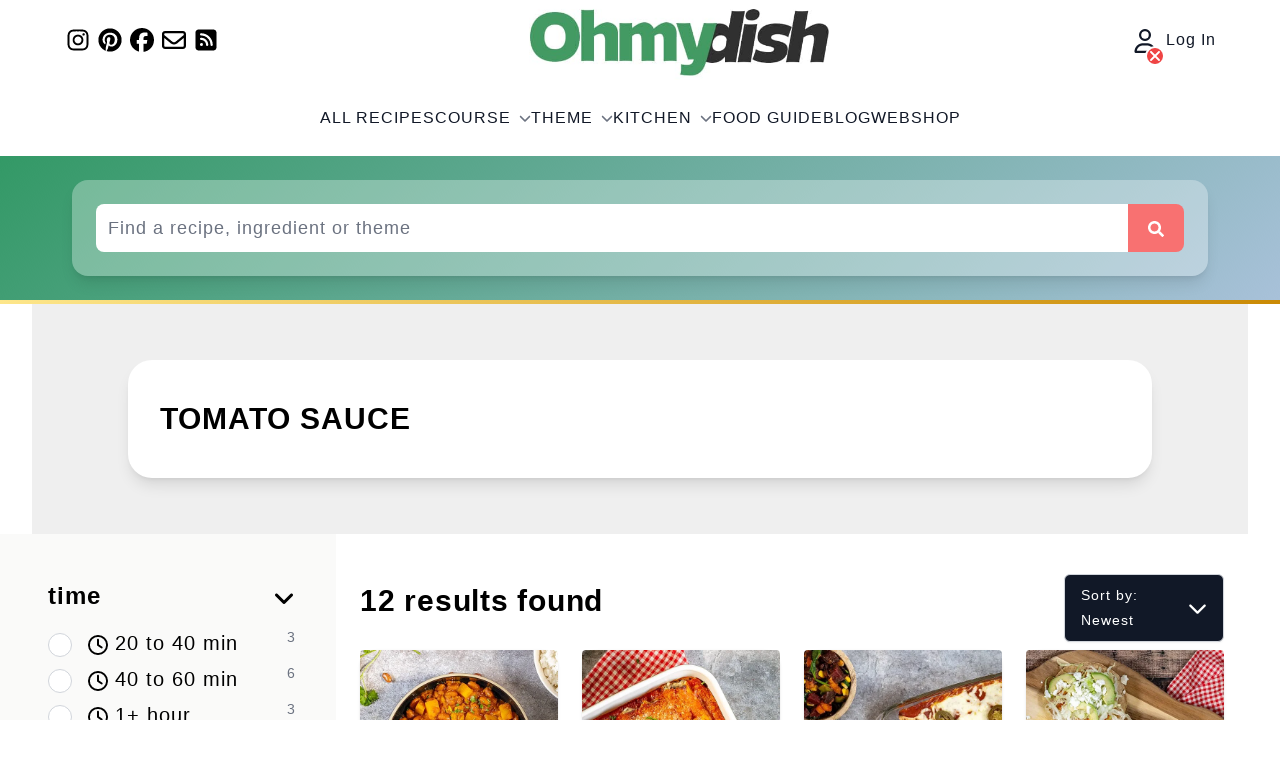

--- FILE ---
content_type: text/html; charset=UTF-8
request_url: https://ohmydish.com/dishtype/tomato-sauce
body_size: 20222
content:
<!doctype html>
<html lang="en">
    <head>
        <meta charset="UTF-8">
        <meta name="viewport" content="width=device-width, initial-scale=1">
        <meta http-equiv="X-UA-Compatible" content="ie=edge">
        <link rel="apple-touch-icon" sizes="180x180" href="https://ohmydish.com/img/apple-touch-icon-180x180.png">
        <!-- Google Tag Manager -->
        <script>(function(w,d,s,l,i){w[l]=w[l]||[];w[l].push({'gtm.start':
                    new Date().getTime(),event:'gtm.js'});var f=d.getElementsByTagName(s)[0],
                j=d.createElement(s),dl=l!='dataLayer'?'&l='+l:'';j.async=true;j.src=
                'https://www.googletagmanager.com/gtm.js?id='+i+dl;f.parentNode.insertBefore(j,f);
            })(window,document,'script','dataLayer','GTM-TK4H9W6');</script>
        <!-- End Google Tag Manager -->
        <meta name="csrf-token" content="jo5U6P1w8I7kgOYVInWAdWfMKAkvkpOSuni1dokq">
        <meta name="locale" content="en">
        <link rel="preconnect" href="https://analytics.ohmydish.nl">
                <meta name="robots" content="max-snippet:-1,max-image-preview:large,max-video-preview:-1">
<link rel="canonical" href="https://ohmydish.com/dishtype/tomato-sauce">

<meta name="author" content="Véronique Pouw">
<title>Tomato sauce</title>
<link href="https://ohmydish.com/favicon.ico" rel="shortcut icon">
<meta property="og:title" content="Tomato sauce">
<meta property="og:locale" content="en">
<meta property="og:url" content="https://ohmydish.com/dishtype/tomato-sauce">
<meta property="og:site_name" content="Ohmydish">
<meta property="og:type" content="website">
<meta name="twitter:card" content="summary">
<meta name="twitter:title" content="Tomato sauce">
<meta name="twitter:site" content="@ohmydish_nl">

        <link rel="preload" as="style" href="https://ohmydish.com/build/assets/app-2e377486.css" /><link rel="stylesheet" href="https://ohmydish.com/build/assets/app-2e377486.css" data-navigate-track="reload" />        <!-- Livewire Styles --><style >[wire\:loading][wire\:loading], [wire\:loading\.delay][wire\:loading\.delay], [wire\:loading\.inline-block][wire\:loading\.inline-block], [wire\:loading\.inline][wire\:loading\.inline], [wire\:loading\.block][wire\:loading\.block], [wire\:loading\.flex][wire\:loading\.flex], [wire\:loading\.table][wire\:loading\.table], [wire\:loading\.grid][wire\:loading\.grid], [wire\:loading\.inline-flex][wire\:loading\.inline-flex] {display: none;}[wire\:loading\.delay\.none][wire\:loading\.delay\.none], [wire\:loading\.delay\.shortest][wire\:loading\.delay\.shortest], [wire\:loading\.delay\.shorter][wire\:loading\.delay\.shorter], [wire\:loading\.delay\.short][wire\:loading\.delay\.short], [wire\:loading\.delay\.default][wire\:loading\.delay\.default], [wire\:loading\.delay\.long][wire\:loading\.delay\.long], [wire\:loading\.delay\.longer][wire\:loading\.delay\.longer], [wire\:loading\.delay\.longest][wire\:loading\.delay\.longest] {display: none;}[wire\:offline][wire\:offline] {display: none;}[wire\:dirty]:not(textarea):not(input):not(select) {display: none;}:root {--livewire-progress-bar-color: #2299dd;}[x-cloak] {display: none !important;}[wire\:cloak] {display: none !important;}</style>
            </head>
    <body class="recipe-category">
        <!-- Google Tag Manager (noscript) -->
        <noscript><iframe src="https://www.googletagmanager.com/ns.html?id=GTM-TK4H9W6"
                          height="0" width="0" style="display:none;visibility:hidden"></iframe></noscript>
        <!-- End Google Tag Manager (noscript) -->
        <div>
    <div class="hidden print:hidden lg:flex max-w-6xl mx-auto justify-between items-center">
        <div>
    
            <div class="flex">
                            <a
                    href="https://www.instagram.com/ohmydish/"
                    aria-label="Find us on Instagram"
                    target="_blank"
                    rel="noopener noreferrer"
                    class="text-2xl flex items-center justify-center w-7 h-7 mr-1"
                >
                    <svg width="1em" height="1em" class="inline-block" fill="currentColor" xmlns="http://www.w3.org/2000/svg" viewBox="0 0 448 512"><!--! Font Awesome Free 6.7.2 by @fontawesome - https://fontawesome.com License - https://fontawesome.com/license/free (Icons: CC BY 4.0, Fonts: SIL OFL 1.1, Code: MIT License) Copyright 2024 Fonticons, Inc. --><path d="M224.1 141c-63.6 0-114.9 51.3-114.9 114.9s51.3 114.9 114.9 114.9S339 319.5 339 255.9 287.7 141 224.1 141zm0 189.6c-41.1 0-74.7-33.5-74.7-74.7s33.5-74.7 74.7-74.7 74.7 33.5 74.7 74.7-33.6 74.7-74.7 74.7zm146.4-194.3c0 14.9-12 26.8-26.8 26.8-14.9 0-26.8-12-26.8-26.8s12-26.8 26.8-26.8 26.8 12 26.8 26.8zm76.1 27.2c-1.7-35.9-9.9-67.7-36.2-93.9-26.2-26.2-58-34.4-93.9-36.2-37-2.1-147.9-2.1-184.9 0-35.8 1.7-67.6 9.9-93.9 36.1s-34.4 58-36.2 93.9c-2.1 37-2.1 147.9 0 184.9 1.7 35.9 9.9 67.7 36.2 93.9s58 34.4 93.9 36.2c37 2.1 147.9 2.1 184.9 0 35.9-1.7 67.7-9.9 93.9-36.2 26.2-26.2 34.4-58 36.2-93.9 2.1-37 2.1-147.8 0-184.8zM398.8 388c-7.8 19.6-22.9 34.7-42.6 42.6-29.5 11.7-99.5 9-132.1 9s-102.7 2.6-132.1-9c-19.6-7.8-34.7-22.9-42.6-42.6-11.7-29.5-9-99.5-9-132.1s-2.6-102.7 9-132.1c7.8-19.6 22.9-34.7 42.6-42.6 29.5-11.7 99.5-9 132.1-9s102.7-2.6 132.1 9c19.6 7.8 34.7 22.9 42.6 42.6 11.7 29.5 9 99.5 9 132.1s2.7 102.7-9 132.1z"/></svg>                </a>
                                        <a
                    href="https://pinterest.com/ohmydish/"
                    aria-label="Find us on Pinterest"
                    target="_blank"
                    rel="noopener noreferrer"
                    class="text-2xl flex items-center justify-center w-7 h-7 mr-1"
                >
                    <svg width="1em" height="1em" class="inline-block" fill="currentColor" xmlns="http://www.w3.org/2000/svg" viewBox="0 0 496 512"><!--! Font Awesome Free 6.7.2 by @fontawesome - https://fontawesome.com License - https://fontawesome.com/license/free (Icons: CC BY 4.0, Fonts: SIL OFL 1.1, Code: MIT License) Copyright 2024 Fonticons, Inc. --><path d="M496 256c0 137-111 248-248 248-25.6 0-50.2-3.9-73.4-11.1 10.1-16.5 25.2-43.5 30.8-65 3-11.6 15.4-59 15.4-59 8.1 15.4 31.7 28.5 56.8 28.5 74.8 0 128.7-68.8 128.7-154.3 0-81.9-66.9-143.2-152.9-143.2-107 0-163.9 71.8-163.9 150.1 0 36.4 19.4 81.7 50.3 96.1 4.7 2.2 7.2 1.2 8.3-3.3.8-3.4 5-20.3 6.9-28.1.6-2.5.3-4.7-1.7-7.1-10.1-12.5-18.3-35.3-18.3-56.6 0-54.7 41.4-107.6 112-107.6 60.9 0 103.6 41.5 103.6 100.9 0 67.1-33.9 113.6-78 113.6-24.3 0-42.6-20.1-36.7-44.8 7-29.5 20.5-61.3 20.5-82.6 0-19-10.2-34.9-31.4-34.9-24.9 0-44.9 25.7-44.9 60.2 0 22 7.4 36.8 7.4 36.8s-24.5 103.8-29 123.2c-5 21.4-3 51.6-.9 71.2C65.4 450.9 0 361.1 0 256 0 119 111 8 248 8s248 111 248 248z"/></svg>                </a>
                                        <a
                    href="https://www.facebook.com/ohmydish"
                    aria-label="Find us on Facebook"
                    target="_blank"
                    rel="noopener noreferrer"
                    class="text-2xl flex items-center justify-center w-7 h-7 mr-1"
                >
                    <svg width="1em" height="1em" class="inline-block" fill="currentColor" xmlns="http://www.w3.org/2000/svg" viewBox="0 0 512 512"><!--! Font Awesome Free 6.7.2 by @fontawesome - https://fontawesome.com License - https://fontawesome.com/license/free (Icons: CC BY 4.0, Fonts: SIL OFL 1.1, Code: MIT License) Copyright 2024 Fonticons, Inc. --><path d="M512 256C512 114.6 397.4 0 256 0S0 114.6 0 256C0 376 82.7 476.8 194.2 504.5V334.2H141.4V256h52.8V222.3c0-87.1 39.4-127.5 125-127.5c16.2 0 44.2 3.2 55.7 6.4V172c-6-.6-16.5-1-29.6-1c-42 0-58.2 15.9-58.2 57.2V256h83.6l-14.4 78.2H287V510.1C413.8 494.8 512 386.9 512 256h0z"/></svg>                </a>
                                        <a
                    href="https://landing.mailerlite.com/webforms/landing/f8w5o5"
                    aria-label="Join our mailing list"
                    target="_blank"
                    rel="noopener noreferrer"
                    class="text-2xl flex items-center justify-center w-7 h-7 mr-1"
                >
                    <svg width="1em" height="1em" class="inline-block" fill="currentColor" xmlns="http://www.w3.org/2000/svg" viewBox="0 0 512 512"><!--! Font Awesome Free 6.7.2 by @fontawesome - https://fontawesome.com License - https://fontawesome.com/license/free (Icons: CC BY 4.0, Fonts: SIL OFL 1.1, Code: MIT License) Copyright 2024 Fonticons, Inc. --><path d="M64 112c-8.8 0-16 7.2-16 16l0 22.1L220.5 291.7c20.7 17 50.4 17 71.1 0L464 150.1l0-22.1c0-8.8-7.2-16-16-16L64 112zM48 212.2L48 384c0 8.8 7.2 16 16 16l384 0c8.8 0 16-7.2 16-16l0-171.8L322 328.8c-38.4 31.5-93.7 31.5-132 0L48 212.2zM0 128C0 92.7 28.7 64 64 64l384 0c35.3 0 64 28.7 64 64l0 256c0 35.3-28.7 64-64 64L64 448c-35.3 0-64-28.7-64-64L0 128z"/></svg>                </a>
                        <a
                href="https://ohmydish.com/feed"
                aria-label="RSS Feed"
                target="_blank"
                rel="noopener noreferrer"
                class="text-2xl flex items-center justify-center w-7 h-7 mr-1"
            >
                <svg width="1em" height="1em" class="inline-block" fill="currentColor" xmlns="http://www.w3.org/2000/svg" viewBox="0 0 448 512"><!--! Font Awesome Free 6.7.2 by @fontawesome - https://fontawesome.com License - https://fontawesome.com/license/free (Icons: CC BY 4.0, Fonts: SIL OFL 1.1, Code: MIT License) Copyright 2024 Fonticons, Inc. --><path d="M64 32C28.7 32 0 60.7 0 96L0 416c0 35.3 28.7 64 64 64l320 0c35.3 0 64-28.7 64-64l0-320c0-35.3-28.7-64-64-64L64 32zM96 136c0-13.3 10.7-24 24-24c137 0 248 111 248 248c0 13.3-10.7 24-24 24s-24-10.7-24-24c0-110.5-89.5-200-200-200c-13.3 0-24-10.7-24-24zm0 96c0-13.3 10.7-24 24-24c83.9 0 152 68.1 152 152c0 13.3-10.7 24-24 24s-24-10.7-24-24c0-57.4-46.6-104-104-104c-13.3 0-24-10.7-24-24zm0 120a32 32 0 1 1 64 0 32 32 0 1 1 -64 0z"/></svg>            </a>
        </div>
    </div>
        <a href="https://ohmydish.com">
    <img
        src="https://ohmydish.com/img/OhmydishLogoV2.jpg"
        alt="Ohmydish logo"
        class="px-2 md:px-0"
        width="300"
        height="80"
    >
</a>
        <div>
            <a
            href="https://ohmydish.com/login"
            class="leading-6 text-gray-900 relative group cursor-pointer block"
            aria-label="Log In"
        >
            <svg width="1em" height="1em" class="inline-block text-2xl mr-1" fill="currentColor" xmlns="http://www.w3.org/2000/svg" viewBox="0 0 448 512"><!--! Font Awesome Free 6.7.2 by @fontawesome - https://fontawesome.com License - https://fontawesome.com/license/free (Icons: CC BY 4.0, Fonts: SIL OFL 1.1, Code: MIT License) Copyright 2024 Fonticons, Inc. --><path d="M304 128a80 80 0 1 0 -160 0 80 80 0 1 0 160 0zM96 128a128 128 0 1 1 256 0A128 128 0 1 1 96 128zM49.3 464l349.5 0c-8.9-63.3-63.3-112-129-112l-91.4 0c-65.7 0-120.1 48.7-129 112zM0 482.3C0 383.8 79.8 304 178.3 304l91.4 0C368.2 304 448 383.8 448 482.3c0 16.4-13.3 29.7-29.7 29.7L29.7 512C13.3 512 0 498.7 0 482.3z"/></svg>            <button
                class="flex items-center justify-center w-5 h-5 mr-2 mb-2 bg-red-500 text-white rounded-full group-hover:bg-red-600 hover:bg-red-600 absolute border-2 border-white -bottom-5 left-3"
                aria-label="Log In"
            >
                <svg width="1em" height="1em" aria-hidden="true" class="inline-block" fill="currentColor" xmlns="http://www.w3.org/2000/svg" viewBox="0 0 384 512"><!--! Font Awesome Free 6.7.2 by @fontawesome - https://fontawesome.com License - https://fontawesome.com/license/free (Icons: CC BY 4.0, Fonts: SIL OFL 1.1, Code: MIT License) Copyright 2024 Fonticons, Inc. --><path d="M342.6 150.6c12.5-12.5 12.5-32.8 0-45.3s-32.8-12.5-45.3 0L192 210.7 86.6 105.4c-12.5-12.5-32.8-12.5-45.3 0s-12.5 32.8 0 45.3L146.7 256 41.4 361.4c-12.5 12.5-12.5 32.8 0 45.3s32.8 12.5 45.3 0L192 301.3 297.4 406.6c12.5 12.5 32.8 12.5 45.3 0s12.5-32.8 0-45.3L237.3 256 342.6 150.6z"/></svg>            </button>
                            Log In
                    </a>
    
    </div>
    </div>
    <header class="relative print:hidden isolate z-10">
        <nav wire:snapshot="{&quot;data&quot;:{&quot;mobileMenuOpen&quot;:false,&quot;submenuOpen&quot;:&quot;&quot;,&quot;children&quot;:[[],{&quot;class&quot;:&quot;Illuminate\\Support\\Collection&quot;,&quot;s&quot;:&quot;clctn&quot;}],&quot;links&quot;:[[[{&quot;name&quot;:&quot;All recipes&quot;,&quot;url&quot;:&quot;https:\/\/ohmydish.com\/recipe-index&quot;,&quot;active&quot;:false},{&quot;s&quot;:&quot;arr&quot;}],[{&quot;name&quot;:&quot;Course&quot;,&quot;children&quot;:true,&quot;active&quot;:false},{&quot;s&quot;:&quot;arr&quot;}],[{&quot;name&quot;:&quot;Theme&quot;,&quot;children&quot;:true,&quot;active&quot;:false},{&quot;s&quot;:&quot;arr&quot;}],[{&quot;name&quot;:&quot;Kitchen&quot;,&quot;children&quot;:true,&quot;active&quot;:false},{&quot;s&quot;:&quot;arr&quot;}],[{&quot;name&quot;:&quot;Food Guide&quot;,&quot;url&quot;:&quot;https:\/\/ohmydish.com\/food-guide&quot;,&quot;active&quot;:false},{&quot;s&quot;:&quot;arr&quot;}],[{&quot;name&quot;:&quot;Blog&quot;,&quot;url&quot;:&quot;https:\/\/ohmydish.com\/blog&quot;,&quot;active&quot;:false},{&quot;s&quot;:&quot;arr&quot;}],[{&quot;name&quot;:&quot;Webshop&quot;,&quot;url&quot;:&quot;https:\/\/ohmydish.com\/webshop&quot;,&quot;active&quot;:false},{&quot;s&quot;:&quot;arr&quot;}]],{&quot;class&quot;:&quot;Illuminate\\Support\\Collection&quot;,&quot;s&quot;:&quot;clctn&quot;}]},&quot;memo&quot;:{&quot;id&quot;:&quot;EDoU0MCZpSesSJlZ93ZL&quot;,&quot;name&quot;:&quot;header.navigation&quot;,&quot;path&quot;:&quot;dishtype\/tomato-sauce&quot;,&quot;method&quot;:&quot;GET&quot;,&quot;children&quot;:[],&quot;scripts&quot;:[],&quot;assets&quot;:[],&quot;errors&quot;:[],&quot;locale&quot;:&quot;en&quot;},&quot;checksum&quot;:&quot;36799e858853dc97ac426917c7a6b8f40bc8507d1439951ba84ec8cf70a45681&quot;}" wire:effects="[]" wire:id="EDoU0MCZpSesSJlZ93ZL"
    class="mx-auto flex max-w-7xl items-center justify-between lg:justify-center px-4 py-4 md:p-6 lg:px-8"
    aria-label="Main menu"
>
    <div class="flex lg:hidden">
        <button
            wire:click="toggleMobileMenuOpen"
            type="button"
            class="-m-2.5 inline-flex items-center justify-center rounded-md p-2.5 text-gray-700"
        >
            <span class="sr-only">
                Open main menu
            </span>
            <svg width="1em" height="1em" aria-hidden="true" class="inline-block w-6 h-6 text-2xl" fill="currentColor" xmlns="http://www.w3.org/2000/svg" viewBox="0 0 448 512"><!--! Font Awesome Free 6.7.2 by @fontawesome - https://fontawesome.com License - https://fontawesome.com/license/free (Icons: CC BY 4.0, Fonts: SIL OFL 1.1, Code: MIT License) Copyright 2024 Fonticons, Inc. --><path d="M0 96C0 78.3 14.3 64 32 64l384 0c17.7 0 32 14.3 32 32s-14.3 32-32 32L32 128C14.3 128 0 113.7 0 96zM0 256c0-17.7 14.3-32 32-32l384 0c17.7 0 32 14.3 32 32s-14.3 32-32 32L32 288c-17.7 0-32-14.3-32-32zM448 416c0 17.7-14.3 32-32 32L32 448c-17.7 0-32-14.3-32-32s14.3-32 32-32l384 0c17.7 0 32 14.3 32 32z"/></svg>        </button>
    </div>
    <div class="lg:hidden justify-center">
        <a href="https://ohmydish.com">
    <img
        src="https://ohmydish.com/img/OhmydishLogoV2.jpg"
        alt="Ohmydish logo"
        class="px-2 md:px-0"
        width="210"
        height="80"
    >
</a>
    </div>
    <div class="lg:hidden">
        <div>
            <a
            href="https://ohmydish.com/login"
            class="leading-6 text-gray-900 relative group cursor-pointer block"
            aria-label="Log In"
        >
            <svg width="1em" height="1em" class="inline-block text-2xl mr-1" fill="currentColor" xmlns="http://www.w3.org/2000/svg" viewBox="0 0 448 512"><!--! Font Awesome Free 6.7.2 by @fontawesome - https://fontawesome.com License - https://fontawesome.com/license/free (Icons: CC BY 4.0, Fonts: SIL OFL 1.1, Code: MIT License) Copyright 2024 Fonticons, Inc. --><path d="M304 128a80 80 0 1 0 -160 0 80 80 0 1 0 160 0zM96 128a128 128 0 1 1 256 0A128 128 0 1 1 96 128zM49.3 464l349.5 0c-8.9-63.3-63.3-112-129-112l-91.4 0c-65.7 0-120.1 48.7-129 112zM0 482.3C0 383.8 79.8 304 178.3 304l91.4 0C368.2 304 448 383.8 448 482.3c0 16.4-13.3 29.7-29.7 29.7L29.7 512C13.3 512 0 498.7 0 482.3z"/></svg>            <button
                class="flex items-center justify-center w-5 h-5 mr-2 mb-2 bg-red-500 text-white rounded-full group-hover:bg-red-600 hover:bg-red-600 absolute border-2 border-white -bottom-5 left-3"
                aria-label="Log In"
            >
                <svg width="1em" height="1em" aria-hidden="true" class="inline-block" fill="currentColor" xmlns="http://www.w3.org/2000/svg" viewBox="0 0 384 512"><!--! Font Awesome Free 6.7.2 by @fontawesome - https://fontawesome.com License - https://fontawesome.com/license/free (Icons: CC BY 4.0, Fonts: SIL OFL 1.1, Code: MIT License) Copyright 2024 Fonticons, Inc. --><path d="M342.6 150.6c12.5-12.5 12.5-32.8 0-45.3s-32.8-12.5-45.3 0L192 210.7 86.6 105.4c-12.5-12.5-32.8-12.5-45.3 0s-12.5 32.8 0 45.3L146.7 256 41.4 361.4c-12.5 12.5-12.5 32.8 0 45.3s32.8 12.5 45.3 0L192 301.3 297.4 406.6c12.5 12.5 32.8 12.5 45.3 0s12.5-32.8 0-45.3L237.3 256 342.6 150.6z"/></svg>            </button>
                    </a>
    
    </div>
    </div>

    <div class="hidden lg:flex lg:gap-x-12 relative">
        <!--[if BLOCK]><![endif]-->            <a
                wire:click.stop="toggleSubmenuOpen('All recipes')"
                href="https://ohmydish.com/recipe-index"
                class="leading-6 uppercase text-gray-900 flex items-center"
            >
                All recipes
                <!--[if BLOCK]><![endif]--><!--[if ENDBLOCK]><![endif]-->
            </a>
                    <a
                wire:click.stop="toggleSubmenuOpen('Course')"
                href="#"
                class="leading-6 uppercase text-gray-900 flex items-center"
            >
                Course
                <!--[if BLOCK]><![endif]-->                    <svg width="1em" height="1em" aria-hidden="true" class="inline-block text-xs text-gray-500 inline-block ml-2" fill="currentColor" xmlns="http://www.w3.org/2000/svg" viewBox="0 0 512 512"><!--! Font Awesome Free 6.7.2 by @fontawesome - https://fontawesome.com License - https://fontawesome.com/license/free (Icons: CC BY 4.0, Fonts: SIL OFL 1.1, Code: MIT License) Copyright 2024 Fonticons, Inc. --><path d="M233.4 406.6c12.5 12.5 32.8 12.5 45.3 0l192-192c12.5-12.5 12.5-32.8 0-45.3s-32.8-12.5-45.3 0L256 338.7 86.6 169.4c-12.5-12.5-32.8-12.5-45.3 0s-12.5 32.8 0 45.3l192 192z"/></svg>                <!--[if ENDBLOCK]><![endif]-->
            </a>
                    <a
                wire:click.stop="toggleSubmenuOpen('Theme')"
                href="#"
                class="leading-6 uppercase text-gray-900 flex items-center"
            >
                Theme
                <!--[if BLOCK]><![endif]-->                    <svg width="1em" height="1em" aria-hidden="true" class="inline-block text-xs text-gray-500 inline-block ml-2" fill="currentColor" xmlns="http://www.w3.org/2000/svg" viewBox="0 0 512 512"><!--! Font Awesome Free 6.7.2 by @fontawesome - https://fontawesome.com License - https://fontawesome.com/license/free (Icons: CC BY 4.0, Fonts: SIL OFL 1.1, Code: MIT License) Copyright 2024 Fonticons, Inc. --><path d="M233.4 406.6c12.5 12.5 32.8 12.5 45.3 0l192-192c12.5-12.5 12.5-32.8 0-45.3s-32.8-12.5-45.3 0L256 338.7 86.6 169.4c-12.5-12.5-32.8-12.5-45.3 0s-12.5 32.8 0 45.3l192 192z"/></svg>                <!--[if ENDBLOCK]><![endif]-->
            </a>
                    <a
                wire:click.stop="toggleSubmenuOpen('Kitchen')"
                href="#"
                class="leading-6 uppercase text-gray-900 flex items-center"
            >
                Kitchen
                <!--[if BLOCK]><![endif]-->                    <svg width="1em" height="1em" aria-hidden="true" class="inline-block text-xs text-gray-500 inline-block ml-2" fill="currentColor" xmlns="http://www.w3.org/2000/svg" viewBox="0 0 512 512"><!--! Font Awesome Free 6.7.2 by @fontawesome - https://fontawesome.com License - https://fontawesome.com/license/free (Icons: CC BY 4.0, Fonts: SIL OFL 1.1, Code: MIT License) Copyright 2024 Fonticons, Inc. --><path d="M233.4 406.6c12.5 12.5 32.8 12.5 45.3 0l192-192c12.5-12.5 12.5-32.8 0-45.3s-32.8-12.5-45.3 0L256 338.7 86.6 169.4c-12.5-12.5-32.8-12.5-45.3 0s-12.5 32.8 0 45.3l192 192z"/></svg>                <!--[if ENDBLOCK]><![endif]-->
            </a>
                    <a
                wire:click.stop="toggleSubmenuOpen('Food Guide')"
                href="https://ohmydish.com/food-guide"
                class="leading-6 uppercase text-gray-900 flex items-center"
            >
                Food Guide
                <!--[if BLOCK]><![endif]--><!--[if ENDBLOCK]><![endif]-->
            </a>
                    <a
                wire:click.stop="toggleSubmenuOpen('Blog')"
                href="https://ohmydish.com/blog"
                class="leading-6 uppercase text-gray-900 flex items-center"
            >
                Blog
                <!--[if BLOCK]><![endif]--><!--[if ENDBLOCK]><![endif]-->
            </a>
                    <a
                wire:click.stop="toggleSubmenuOpen('Webshop')"
                href="https://ohmydish.com/webshop"
                class="leading-6 uppercase text-gray-900 flex items-center"
            >
                Webshop
                <!--[if BLOCK]><![endif]--><!--[if ENDBLOCK]><![endif]-->
            </a>
        <!--[if ENDBLOCK]><![endif]-->
    </div>
    <!--[if BLOCK]><![endif]--><!--[if ENDBLOCK]><![endif]-->

    <div
        class="absolute top-0 left-0 z-50 h-dvh w-dvw bg-gray-50 md:hidden hidden"
         wire:click.stop="toggleMobileMenuOpen"
    >
        <div class="w-full flex justify-center py-2 bg-white border-b">
            <a href="https://ohmydish.com">
    <img
        src="https://ohmydish.com/img/OhmydishLogoV2.jpg"
        alt="Ohmydish logo"
        class="px-2 md:px-0"
        width="210"
        height="80"
    >
</a>
        </div>
        <ul class="flex flex-col font-medium mt-4 rounded-lg bg-gray-50 dark:bg-gray-800 dark:border-gray-700">
            <!--[if BLOCK]><![endif]-->                <li
                    class="group flex items-center justify-between px-4 py-2 text-gray-900 dark:text-gray-100"
                    wire:click.stop="toggleSubmenuOpen('All recipes')"
                >
                    <a
                        href="https://ohmydish.com/recipe-index"
                        class="flex items-center"
                    >
                        All recipes
                    </a>
                    <!--[if BLOCK]><![endif]--><!--[if ENDBLOCK]><![endif]-->
                </li>
                <li class="md:hidden">
                    <!--[if ENDBLOCK]><![endif]-->
                </li>
                            <li
                    class="group flex items-center justify-between px-4 py-2 text-gray-900 dark:text-gray-100"
                    wire:click.stop="toggleSubmenuOpen('Course')"
                >
                    <a
                        href="#"
                        class="flex items-center"
                    >
                        Course
                    </a>
                    <!--[if BLOCK]><![endif]-->                        <svg width="1em" height="1em" aria-hidden="true" class="inline-block text-xs text-gray-500 inline-block ml-2" fill="currentColor" xmlns="http://www.w3.org/2000/svg" viewBox="0 0 512 512"><!--! Font Awesome Free 6.7.2 by @fontawesome - https://fontawesome.com License - https://fontawesome.com/license/free (Icons: CC BY 4.0, Fonts: SIL OFL 1.1, Code: MIT License) Copyright 2024 Fonticons, Inc. --><path d="M233.4 406.6c12.5 12.5 32.8 12.5 45.3 0l192-192c12.5-12.5 12.5-32.8 0-45.3s-32.8-12.5-45.3 0L256 338.7 86.6 169.4c-12.5-12.5-32.8-12.5-45.3 0s-12.5 32.8 0 45.3l192 192z"/></svg>                    <!--[if ENDBLOCK]><![endif]-->
                </li>
                <li class="md:hidden">
                    <!--[if ENDBLOCK]><![endif]-->
                </li>
                            <li
                    class="group flex items-center justify-between px-4 py-2 text-gray-900 dark:text-gray-100"
                    wire:click.stop="toggleSubmenuOpen('Theme')"
                >
                    <a
                        href="#"
                        class="flex items-center"
                    >
                        Theme
                    </a>
                    <!--[if BLOCK]><![endif]-->                        <svg width="1em" height="1em" aria-hidden="true" class="inline-block text-xs text-gray-500 inline-block ml-2" fill="currentColor" xmlns="http://www.w3.org/2000/svg" viewBox="0 0 512 512"><!--! Font Awesome Free 6.7.2 by @fontawesome - https://fontawesome.com License - https://fontawesome.com/license/free (Icons: CC BY 4.0, Fonts: SIL OFL 1.1, Code: MIT License) Copyright 2024 Fonticons, Inc. --><path d="M233.4 406.6c12.5 12.5 32.8 12.5 45.3 0l192-192c12.5-12.5 12.5-32.8 0-45.3s-32.8-12.5-45.3 0L256 338.7 86.6 169.4c-12.5-12.5-32.8-12.5-45.3 0s-12.5 32.8 0 45.3l192 192z"/></svg>                    <!--[if ENDBLOCK]><![endif]-->
                </li>
                <li class="md:hidden">
                    <!--[if ENDBLOCK]><![endif]-->
                </li>
                            <li
                    class="group flex items-center justify-between px-4 py-2 text-gray-900 dark:text-gray-100"
                    wire:click.stop="toggleSubmenuOpen('Kitchen')"
                >
                    <a
                        href="#"
                        class="flex items-center"
                    >
                        Kitchen
                    </a>
                    <!--[if BLOCK]><![endif]-->                        <svg width="1em" height="1em" aria-hidden="true" class="inline-block text-xs text-gray-500 inline-block ml-2" fill="currentColor" xmlns="http://www.w3.org/2000/svg" viewBox="0 0 512 512"><!--! Font Awesome Free 6.7.2 by @fontawesome - https://fontawesome.com License - https://fontawesome.com/license/free (Icons: CC BY 4.0, Fonts: SIL OFL 1.1, Code: MIT License) Copyright 2024 Fonticons, Inc. --><path d="M233.4 406.6c12.5 12.5 32.8 12.5 45.3 0l192-192c12.5-12.5 12.5-32.8 0-45.3s-32.8-12.5-45.3 0L256 338.7 86.6 169.4c-12.5-12.5-32.8-12.5-45.3 0s-12.5 32.8 0 45.3l192 192z"/></svg>                    <!--[if ENDBLOCK]><![endif]-->
                </li>
                <li class="md:hidden">
                    <!--[if ENDBLOCK]><![endif]-->
                </li>
                            <li
                    class="group flex items-center justify-between px-4 py-2 text-gray-900 dark:text-gray-100"
                    wire:click.stop="toggleSubmenuOpen('Food Guide')"
                >
                    <a
                        href="https://ohmydish.com/food-guide"
                        class="flex items-center"
                    >
                        Food Guide
                    </a>
                    <!--[if BLOCK]><![endif]--><!--[if ENDBLOCK]><![endif]-->
                </li>
                <li class="md:hidden">
                    <!--[if ENDBLOCK]><![endif]-->
                </li>
                            <li
                    class="group flex items-center justify-between px-4 py-2 text-gray-900 dark:text-gray-100"
                    wire:click.stop="toggleSubmenuOpen('Blog')"
                >
                    <a
                        href="https://ohmydish.com/blog"
                        class="flex items-center"
                    >
                        Blog
                    </a>
                    <!--[if BLOCK]><![endif]--><!--[if ENDBLOCK]><![endif]-->
                </li>
                <li class="md:hidden">
                    <!--[if ENDBLOCK]><![endif]-->
                </li>
                            <li
                    class="group flex items-center justify-between px-4 py-2 text-gray-900 dark:text-gray-100"
                    wire:click.stop="toggleSubmenuOpen('Webshop')"
                >
                    <a
                        href="https://ohmydish.com/webshop"
                        class="flex items-center"
                    >
                        Webshop
                    </a>
                    <!--[if BLOCK]><![endif]--><!--[if ENDBLOCK]><![endif]-->
                </li>
                <li class="md:hidden">
                    <!--[if ENDBLOCK]><![endif]-->
                </li>
            <!--[if ENDBLOCK]><![endif]-->
        </ul>
    </div>
</nav>
        <div>
    <div class="header-search">
        <div class="py-3 md:py-6 max-w-6xl mx-auto flex justify-center">
            <div class="semi-transparant w-full mx-2 p-3 sm:p-4 md:p-6 rounded-2xl shadow-lg">
                <div wire:snapshot="{&quot;data&quot;:{&quot;searchQuery&quot;:&quot;&quot;,&quot;showSearchSuggestions&quot;:false,&quot;searchSuggestions&quot;:[[],{&quot;class&quot;:&quot;Illuminate\\Support\\Collection&quot;,&quot;s&quot;:&quot;clctn&quot;}]},&quot;memo&quot;:{&quot;id&quot;:&quot;4adMqL0oXeolfyiwNljr&quot;,&quot;name&quot;:&quot;search.box&quot;,&quot;path&quot;:&quot;dishtype\/tomato-sauce&quot;,&quot;method&quot;:&quot;GET&quot;,&quot;children&quot;:[],&quot;scripts&quot;:[],&quot;assets&quot;:[],&quot;errors&quot;:[],&quot;locale&quot;:&quot;en&quot;},&quot;checksum&quot;:&quot;5396865b32b587fed8f611f2ec645e307ad762e948662f08162f62c052e48c35&quot;}" wire:effects="{&quot;listeners&quot;:[&quot;hideSearchSuggestions&quot;,&quot;searchInputFocused&quot;]}" wire:id="4adMqL0oXeolfyiwNljr">
    <div
        id="search-wrapper"
        wire:ignore.self
    >
        <form
            action="https://ohmydish.com/search"
            method="get"
            name="searchbox"
        >
            <div class="flex relative">
                <div class="flex-auto relative">
                    <input
                        wire:model.live.debounce.300ms="searchQuery"
                        onfocus="Livewire.dispatch('searchInputFocused')"
                        type="text"
                        autocomplete="off"
                        name="s"
                        class="border-0 bg-white relative hover:bg-white focus:bg-white rounded-l-lg text-lg w-full hover:ring-2"
                        placeholder="Find a recipe, ingredient or theme"
                        required
                    />
                    <!--[if BLOCK]><![endif]--><!--[if ENDBLOCK]><![endif]-->
                </div>
                <button
                    type="submit"
                    class="w-14 bg-red-400 text-white hover:bg-red-500 rounded-r-lg"
                    aria-label="Search"
                >
                    <svg width="1em" height="1em" class="inline-block" fill="currentColor" xmlns="http://www.w3.org/2000/svg" viewBox="0 0 512 512"><!-- Font Awesome Free 5.15.4 by @fontawesome - https://fontawesome.com License - https://fontawesome.com/license/free (Icons: CC BY 4.0, Fonts: SIL OFL 1.1, Code: MIT License) --><path d="M505 442.7L405.3 343c-4.5-4.5-10.6-7-17-7H372c27.6-35.3 44-79.7 44-128C416 93.1 322.9 0 208 0S0 93.1 0 208s93.1 208 208 208c48.3 0 92.7-16.4 128-44v16.3c0 6.4 2.5 12.5 7 17l99.7 99.7c9.4 9.4 24.6 9.4 33.9 0l28.3-28.3c9.4-9.4 9.4-24.6.1-34zM208 336c-70.7 0-128-57.2-128-128 0-70.7 57.2-128 128-128 70.7 0 128 57.2 128 128 0 70.7-57.2 128-128 128z"/></svg>                </button>

                <!--[if BLOCK]><![endif]--><!--[if ENDBLOCK]><![endif]-->
            </div>
        </form>
    </div>
    <script>
        document.addEventListener('click', function(event) {
            const wrapper = document.getElementById('search-wrapper');
            // if wrapper does not contain the clicked element
            // and search suggestions are visible
            if (
                !wrapper.contains(event.target) &&
                document.querySelector('.search-bar-suggestion')
            ) {
                Livewire.dispatch('hideSearchSuggestions');
            }
        });

        document.addEventListener('keydown', function(event) {
            if (event.key === 'Escape') {
                Livewire.dispatch('hideSearchSuggestions');
            }
        });
    </script>
</div>
            </div>
        </div>
    </div>
    <div class="bg-gradient-to-r from-amber-200 to-yellow-600 h-1 w-full"></div>
</div>
    </header>
</div>
        <div class="mx-auto sm:px-6 lg:px-8 text-xl">
            
                <div>
    <div class="space-y-20 lg:mt-0 sm:space-y-12">
        <div class="relative px-2 md:px-4 py-14">
            <img
                src="https://ohmydish.com/img/placeholder.jpg"
                alt="Tomato sauce"
                width="1200"
                height="800"
                class="absolute top-0 left-0 object-cover w-full h-full"
            />
            <div class="relative max-w-5xl p-4 md:p-8 space-y-0 md:space-y-4 mx-auto bg-white text-center md:text-start rounded-3xl shadow-lg">
                <h1 class="text-3xl font-bold uppercase">
                    Tomato sauce
                </h1>
                            </div>
        </div>
    </div>
    <div class="flex mx-2 md:mx-0 flex-col">
        <div class="w-full flex-col">
            <div class="max-w-screen-2xl mx-auto">
    <div class="flex flex-wrap">
                    <div class="w-full lg:w-3/12 pt-2 md:pt-10 bg-stone-50 relative pr-2 md:pr-6 filters">
                <div class="mx-2 md:mx-4">
                    <div wire:snapshot="{&quot;data&quot;:{&quot;category&quot;:[null,{&quot;class&quot;:&quot;App\\Domain\\Content\\Models\\Category&quot;,&quot;key&quot;:980,&quot;s&quot;:&quot;mdl&quot;}],&quot;facetDistribution&quot;:[{&quot;course_categories&quot;:[{&quot;main-course&quot;:10,&quot;sauces&quot;:1,&quot;side-dishes&quot;:1,&quot;snacks&quot;:1},{&quot;s&quot;:&quot;arr&quot;}],&quot;dishtype_categories&quot;:[{&quot;baked&quot;:2,&quot;baked-goods&quot;:1,&quot;beans&quot;:2,&quot;beef&quot;:1,&quot;budget&quot;:3,&quot;cheap&quot;:3,&quot;cheapo&quot;:1,&quot;cheese-2&quot;:6,&quot;cheesy&quot;:4,&quot;chicken&quot;:2,&quot;chicken-dish&quot;:1,&quot;chicken-recipe&quot;:1,&quot;citrus&quot;:2,&quot;citrus-fruit&quot;:1,&quot;classic&quot;:4,&quot;classical&quot;:4,&quot;cream&quot;:1,&quot;creamy&quot;:1,&quot;crispy&quot;:1,&quot;crunchy&quot;:1,&quot;dairy&quot;:1,&quot;dairy-free&quot;:1,&quot;dip&quot;:1,&quot;dipping&quot;:1,&quot;dipping-sauce&quot;:1,&quot;easy&quot;:2,&quot;every-day-of-the-week&quot;:4,&quot;fast&quot;:1,&quot;filling&quot;:1,&quot;fresh&quot;:4,&quot;garlic&quot;:7,&quot;gluten-free&quot;:3,&quot;glutenfree&quot;:3,&quot;goat-cheese&quot;:1,&quot;hearty&quot;:4,&quot;herbs&quot;:5,&quot;home-made-pizza&quot;:1,&quot;homemade-pizza&quot;:1,&quot;italian&quot;:3,&quot;italian-food&quot;:3,&quot;italian-pizza&quot;:1,&quot;lactose-free&quot;:1,&quot;lentils&quot;:1,&quot;meat&quot;:1,&quot;meat-and-cheese&quot;:1,&quot;mexican&quot;:1,&quot;milk&quot;:1,&quot;mince&quot;:1,&quot;mushrooms&quot;:1,&quot;olive-oil&quot;:1,&quot;onion&quot;:3,&quot;oven&quot;:4,&quot;oven-baked&quot;:3,&quot;oven-dish&quot;:2,&quot;pasta-2&quot;:2,&quot;pasta-sauce&quot;:2,&quot;pepers&quot;:1,&quot;pizza-2&quot;:1,&quot;pizza-dough&quot;:1,&quot;potato&quot;:2,&quot;potato-dish&quot;:1,&quot;potatoes&quot;:1,&quot;sauce&quot;:1,&quot;simple&quot;:2,&quot;snack&quot;:1,&quot;spices&quot;:4,&quot;spicy&quot;:2,&quot;tomato-sauce&quot;:12,&quot;tortilla-2&quot;:2,&quot;turkey&quot;:1,&quot;vegan&quot;:2,&quot;vegetable&quot;:8,&quot;vegetables&quot;:10,&quot;vegetarian&quot;:6,&quot;white-wine&quot;:1,&quot;wrap&quot;:1,&quot;yeast&quot;:1},{&quot;s&quot;:&quot;arr&quot;}],&quot;faceted_non_allergens&quot;:[{&quot;celery-free&quot;:9,&quot;egg&quot;:12,&quot;fish&quot;:12,&quot;gluten&quot;:6,&quot;lupin&quot;:12,&quot;milk&quot;:5,&quot;mollusks&quot;:12,&quot;mustard&quot;:12,&quot;nuts&quot;:11,&quot;peanut&quot;:12,&quot;sesame-seeds&quot;:12,&quot;shellfish&quot;:12,&quot;soy&quot;:11,&quot;sulfite&quot;:8},{&quot;s&quot;:&quot;arr&quot;}],&quot;faceted_preferences&quot;:[{&quot;vegan&quot;:2,&quot;vegetarian&quot;:3},{&quot;s&quot;:&quot;arr&quot;}],&quot;kitchen_categories&quot;:[{&quot;european&quot;:5,&quot;italian&quot;:4,&quot;italian-main-courses&quot;:1,&quot;mexican&quot;:2,&quot;south-american&quot;:1,&quot;spanish&quot;:1,&quot;tex-mex&quot;:1,&quot;world&quot;:4},{&quot;s&quot;:&quot;arr&quot;}],&quot;theme_categories&quot;:[{&quot;autumn-recipes&quot;:1,&quot;budget-bread-and-tortilla-recipes&quot;:1,&quot;budget-recipes&quot;:1,&quot;chicken&quot;:2,&quot;gluten-free-recipes&quot;:1,&quot;low-carb-recipes&quot;:1,&quot;meat&quot;:3,&quot;one-pan-chicken&quot;:2,&quot;oven-baked-recipes&quot;:1,&quot;pasta-recipes&quot;:1,&quot;pizza-recipes&quot;:1,&quot;tapas&quot;:1,&quot;traybake-recipes&quot;:1,&quot;vegan-recipes&quot;:1,&quot;vegetarian&quot;:3,&quot;winter-recipes&quot;:2},{&quot;s&quot;:&quot;arr&quot;}],&quot;total_faceted_minutes&quot;:[{&quot;20-40&quot;:3,&quot;40-60&quot;:6,&quot;60-plus&quot;:3},{&quot;s&quot;:&quot;arr&quot;}]},{&quot;class&quot;:&quot;Illuminate\\Support\\Collection&quot;,&quot;s&quot;:&quot;clctn&quot;}],&quot;filters&quot;:[{&quot;categories&quot;:[[[null,{&quot;class&quot;:&quot;App\\Domain\\Content\\Models\\Category&quot;,&quot;key&quot;:980,&quot;s&quot;:&quot;mdl&quot;}]],{&quot;class&quot;:&quot;Illuminate\\Support\\Collection&quot;,&quot;s&quot;:&quot;clctn&quot;}],&quot;time&quot;:[[],{&quot;class&quot;:&quot;Illuminate\\Support\\Collection&quot;,&quot;s&quot;:&quot;clctn&quot;}],&quot;ingredients&quot;:[[],{&quot;class&quot;:&quot;Illuminate\\Support\\Collection&quot;,&quot;s&quot;:&quot;clctn&quot;}],&quot;orderBy&quot;:[[],{&quot;class&quot;:&quot;Illuminate\\Support\\Collection&quot;,&quot;s&quot;:&quot;clctn&quot;}],&quot;nonAllergens&quot;:[[],{&quot;class&quot;:&quot;Illuminate\\Support\\Collection&quot;,&quot;s&quot;:&quot;clctn&quot;}],&quot;preferences&quot;:[[],{&quot;class&quot;:&quot;Illuminate\\Support\\Collection&quot;,&quot;s&quot;:&quot;clctn&quot;}]},{&quot;class&quot;:&quot;Illuminate\\Support\\Collection&quot;,&quot;s&quot;:&quot;clctn&quot;}],&quot;totalMinutes&quot;:[{&quot;0-20&quot;:&quot;up to 20 min&quot;,&quot;20-40&quot;:&quot;20 to 40 min&quot;,&quot;40-60&quot;:&quot;40 to 60 min&quot;,&quot;60-plus&quot;:&quot;1+ hour&quot;},{&quot;class&quot;:&quot;Illuminate\\Support\\Collection&quot;,&quot;s&quot;:&quot;clctn&quot;}],&quot;preferences&quot;:[{&quot;vegetarian&quot;:&quot;Vegetarian&quot;,&quot;vegan&quot;:&quot;Vegan&quot;},{&quot;class&quot;:&quot;Illuminate\\Support\\Collection&quot;,&quot;s&quot;:&quot;clctn&quot;}],&quot;allergens&quot;:[null,{&quot;keys&quot;:[13,12,11,7,6,14,2,3,10,9,4,8,5,1],&quot;class&quot;:&quot;Illuminate\\Database\\Eloquent\\Collection&quot;,&quot;modelClass&quot;:&quot;App\\Domain\\Nutrition\\Models\\Allergen&quot;,&quot;s&quot;:&quot;elcln&quot;}],&quot;requestParameters&quot;:[[],{&quot;class&quot;:&quot;Illuminate\\Support\\Collection&quot;,&quot;s&quot;:&quot;clctn&quot;}],&quot;searchQuery&quot;:&quot;&quot;,&quot;numberOfResults&quot;:12,&quot;filtersAsLinks&quot;:false,&quot;showResetFiltersButton&quot;:true,&quot;showFacetedMinutes&quot;:true,&quot;showAllFacetedMinutes&quot;:true,&quot;showFacetedPreferences&quot;:false,&quot;showAllFacetedPreferences&quot;:true,&quot;showFacetedNonAllergens&quot;:false,&quot;showAllFacetedNonAllergens&quot;:false,&quot;showCourseCategoriesFilter&quot;:true,&quot;showAllCourseCategories&quot;:false,&quot;showThemeCategoriesFilter&quot;:true,&quot;showAllThemeCategories&quot;:false,&quot;showKitchenCategoriesFilter&quot;:true,&quot;showAllKitchenCategories&quot;:false},&quot;memo&quot;:{&quot;id&quot;:&quot;popbwZvpd5W7BUaWb6PB&quot;,&quot;name&quot;:&quot;search.filters&quot;,&quot;path&quot;:&quot;dishtype\/tomato-sauce&quot;,&quot;method&quot;:&quot;GET&quot;,&quot;children&quot;:[],&quot;scripts&quot;:[],&quot;assets&quot;:[],&quot;errors&quot;:[],&quot;locale&quot;:&quot;en&quot;},&quot;checksum&quot;:&quot;61f682d7cc8ba39ebac768bc855f76831848448a6268e979988692ae8c0ad8a5&quot;}" wire:effects="[]" wire:id="popbwZvpd5W7BUaWb6PB" class="filters">
    <form method="get">
        <input
            type="hidden"
            name="s"
            value=""
        >
        <div class="mb-2 md:hidden">
            <div
                onclick="showAllFilters()"
                class="flex flex-wrap justify-between mb-2 pb-2 border-b border-gray-300 cursor-pointer"
            >
                <div class="font-bold lowercase text-2xl">
                    <span id="filter-list-label-closed">
                        Show filters
                    </span>
                    <span id="filter-list-label-open" class="hidden">
                        Hide filters
                    </span>
                </div>
                <div
                    id="filter-list-icon-closed"
                    class="text-2xl"
                >
                    <svg width="1em" height="1em" class="inline-block" fill="currentColor" xmlns="http://www.w3.org/2000/svg" viewBox="0 0 576 512"><!--! Font Awesome Free 6.7.2 by @fontawesome - https://fontawesome.com License - https://fontawesome.com/license/free (Icons: CC BY 4.0, Fonts: SIL OFL 1.1, Code: MIT License) Copyright 2024 Fonticons, Inc. --><path d="M288 32c-80.8 0-145.5 36.8-192.6 80.6C48.6 156 17.3 208 2.5 243.7c-3.3 7.9-3.3 16.7 0 24.6C17.3 304 48.6 356 95.4 399.4C142.5 443.2 207.2 480 288 480s145.5-36.8 192.6-80.6c46.8-43.5 78.1-95.4 93-131.1c3.3-7.9 3.3-16.7 0-24.6c-14.9-35.7-46.2-87.7-93-131.1C433.5 68.8 368.8 32 288 32zM144 256a144 144 0 1 1 288 0 144 144 0 1 1 -288 0zm144-64c0 35.3-28.7 64-64 64c-7.1 0-13.9-1.2-20.3-3.3c-5.5-1.8-11.9 1.6-11.7 7.4c.3 6.9 1.3 13.8 3.2 20.7c13.7 51.2 66.4 81.6 117.6 67.9s81.6-66.4 67.9-117.6c-11.1-41.5-47.8-69.4-88.6-71.1c-5.8-.2-9.2 6.1-7.4 11.7c2.1 6.4 3.3 13.2 3.3 20.3z"/></svg>                </div>
                <div
                    id="filter-list-icon-open"
                    class="text-2xl hidden"
                >
                    <svg width="1em" height="1em" class="inline-block" fill="currentColor" xmlns="http://www.w3.org/2000/svg" viewBox="0 0 640 512"><!--! Font Awesome Free 6.7.2 by @fontawesome - https://fontawesome.com License - https://fontawesome.com/license/free (Icons: CC BY 4.0, Fonts: SIL OFL 1.1, Code: MIT License) Copyright 2024 Fonticons, Inc. --><path d="M38.8 5.1C28.4-3.1 13.3-1.2 5.1 9.2S-1.2 34.7 9.2 42.9l592 464c10.4 8.2 25.5 6.3 33.7-4.1s6.3-25.5-4.1-33.7L525.6 386.7c39.6-40.6 66.4-86.1 79.9-118.4c3.3-7.9 3.3-16.7 0-24.6c-14.9-35.7-46.2-87.7-93-131.1C465.5 68.8 400.8 32 320 32c-68.2 0-125 26.3-169.3 60.8L38.8 5.1zM223.1 149.5C248.6 126.2 282.7 112 320 112c79.5 0 144 64.5 144 144c0 24.9-6.3 48.3-17.4 68.7L408 294.5c8.4-19.3 10.6-41.4 4.8-63.3c-11.1-41.5-47.8-69.4-88.6-71.1c-5.8-.2-9.2 6.1-7.4 11.7c2.1 6.4 3.3 13.2 3.3 20.3c0 10.2-2.4 19.8-6.6 28.3l-90.3-70.8zM373 389.9c-16.4 6.5-34.3 10.1-53 10.1c-79.5 0-144-64.5-144-144c0-6.9 .5-13.6 1.4-20.2L83.1 161.5C60.3 191.2 44 220.8 34.5 243.7c-3.3 7.9-3.3 16.7 0 24.6c14.9 35.7 46.2 87.7 93 131.1C174.5 443.2 239.2 480 320 480c47.8 0 89.9-12.9 126.2-32.5L373 389.9z"/></svg>                </div>
            </div>
        </div>
        <div class="filter-list w-full hidden md:block">
            <!--[if BLOCK]><![endif]-->                <div class="border-b border-gray-300 pb-2 md:pb-4 cursor-pointer select-none mb-2 md:mb-4">
                    <div
                        class="font-bold lowercase text-2xl mb-2 flex justify-between"
                        wire:model="showFacetedMinutes"
                        wire:click="toggleShowFacetedMinutes"
                    >
                        <div>
                            Time
                            <!--[if BLOCK]><![endif]--><!--[if ENDBLOCK]><![endif]-->
                        </div>
                        <div>
                            <!--[if BLOCK]><![endif]-->                                <svg width="1em" height="1em" class="inline-block" fill="currentColor" xmlns="http://www.w3.org/2000/svg" viewBox="0 0 448 512"><!--! Font Awesome Free 6.7.2 by @fontawesome - https://fontawesome.com License - https://fontawesome.com/license/free (Icons: CC BY 4.0, Fonts: SIL OFL 1.1, Code: MIT License) Copyright 2024 Fonticons, Inc. --><path d="M201.4 374.6c12.5 12.5 32.8 12.5 45.3 0l160-160c12.5-12.5 12.5-32.8 0-45.3s-32.8-12.5-45.3 0L224 306.7 86.6 169.4c-12.5-12.5-32.8-12.5-45.3 0s-12.5 32.8 0 45.3l160 160z"/></svg>                            <!--[if ENDBLOCK]><![endif]-->
                        </div>
                    </div>
                    <div class="">
                        <!--[if BLOCK]><![endif]-->                            <!--[if BLOCK]><![endif]--><!--[if ENDBLOCK]><![endif]-->
                                                    <!--[if BLOCK]><![endif]-->                                <label
                                    for="time-20-40"
                                    class="filter"
                                >
                                    <input
                                        type="checkbox"
                                        name="time[]"
                                        value="20-40"
                                        id="time-20-40"
                                        class="me-2 bg-white cursor-pointer w-6 h-6 text-blue-600 border-gray-300 rounded-full focus:ring-green-700 focus:ring-2"
                                        onclick="this.form.submit()"
                                                                            >
                                    <span class="ms-2 lowercase flex justify-between w-full">
                                        <span>
                                            <svg width="1em" height="1em" class="inline-block" fill="currentColor" xmlns="http://www.w3.org/2000/svg" viewBox="0 0 512 512"><!--! Font Awesome Free 6.7.2 by @fontawesome - https://fontawesome.com License - https://fontawesome.com/license/free (Icons: CC BY 4.0, Fonts: SIL OFL 1.1, Code: MIT License) Copyright 2024 Fonticons, Inc. --><path d="M464 256A208 208 0 1 1 48 256a208 208 0 1 1 416 0zM0 256a256 256 0 1 0 512 0A256 256 0 1 0 0 256zM232 120l0 136c0 8 4 15.5 10.7 20l96 64c11 7.4 25.9 4.4 33.3-6.7s4.4-25.9-6.7-33.3L280 243.2 280 120c0-13.3-10.7-24-24-24s-24 10.7-24 24z"/></svg> 20 to 40 min
                                        </span>
                                        <span class="text-sm text-gray-500">
                                            3
                                        </span>
                                    </span>
                                </label>
                            <!--[if ENDBLOCK]><![endif]-->
                                                    <!--[if BLOCK]><![endif]-->                                <label
                                    for="time-40-60"
                                    class="filter"
                                >
                                    <input
                                        type="checkbox"
                                        name="time[]"
                                        value="40-60"
                                        id="time-40-60"
                                        class="me-2 bg-white cursor-pointer w-6 h-6 text-blue-600 border-gray-300 rounded-full focus:ring-green-700 focus:ring-2"
                                        onclick="this.form.submit()"
                                                                            >
                                    <span class="ms-2 lowercase flex justify-between w-full">
                                        <span>
                                            <svg width="1em" height="1em" class="inline-block" fill="currentColor" xmlns="http://www.w3.org/2000/svg" viewBox="0 0 512 512"><!--! Font Awesome Free 6.7.2 by @fontawesome - https://fontawesome.com License - https://fontawesome.com/license/free (Icons: CC BY 4.0, Fonts: SIL OFL 1.1, Code: MIT License) Copyright 2024 Fonticons, Inc. --><path d="M464 256A208 208 0 1 1 48 256a208 208 0 1 1 416 0zM0 256a256 256 0 1 0 512 0A256 256 0 1 0 0 256zM232 120l0 136c0 8 4 15.5 10.7 20l96 64c11 7.4 25.9 4.4 33.3-6.7s4.4-25.9-6.7-33.3L280 243.2 280 120c0-13.3-10.7-24-24-24s-24 10.7-24 24z"/></svg> 40 to 60 min
                                        </span>
                                        <span class="text-sm text-gray-500">
                                            6
                                        </span>
                                    </span>
                                </label>
                            <!--[if ENDBLOCK]><![endif]-->
                                                    <!--[if BLOCK]><![endif]-->                                <label
                                    for="time-60-plus"
                                    class="filter"
                                >
                                    <input
                                        type="checkbox"
                                        name="time[]"
                                        value="60-plus"
                                        id="time-60-plus"
                                        class="me-2 bg-white cursor-pointer w-6 h-6 text-blue-600 border-gray-300 rounded-full focus:ring-green-700 focus:ring-2"
                                        onclick="this.form.submit()"
                                                                            >
                                    <span class="ms-2 lowercase flex justify-between w-full">
                                        <span>
                                            <svg width="1em" height="1em" class="inline-block" fill="currentColor" xmlns="http://www.w3.org/2000/svg" viewBox="0 0 512 512"><!--! Font Awesome Free 6.7.2 by @fontawesome - https://fontawesome.com License - https://fontawesome.com/license/free (Icons: CC BY 4.0, Fonts: SIL OFL 1.1, Code: MIT License) Copyright 2024 Fonticons, Inc. --><path d="M464 256A208 208 0 1 1 48 256a208 208 0 1 1 416 0zM0 256a256 256 0 1 0 512 0A256 256 0 1 0 0 256zM232 120l0 136c0 8 4 15.5 10.7 20l96 64c11 7.4 25.9 4.4 33.3-6.7s4.4-25.9-6.7-33.3L280 243.2 280 120c0-13.3-10.7-24-24-24s-24 10.7-24 24z"/></svg> 1+ hour
                                        </span>
                                        <span class="text-sm text-gray-500">
                                            3
                                        </span>
                                    </span>
                                </label>
                            <!--[if ENDBLOCK]><![endif]-->
                        <!--[if ENDBLOCK]><![endif]-->
                    </div>
                </div>
            <!--[if ENDBLOCK]><![endif]-->

            <!--[if BLOCK]><![endif]-->                <div class="border-b border-gray-300 pb-1 md:pb-4 cursor-pointer select-none mb-2 md:mb-4">
                    <div
                        class="font-bold lowercase text-2xl mb-2 flex justify-between"
                        wire:model="showCourseCategoriesFilter"
                        wire:click="toggleShowCourseCategoriesFilter"
                    >
                        <div>
                            Course
                            <!--[if BLOCK]><![endif]--><!--[if ENDBLOCK]><![endif]-->
                        </div>
                        <div>
                            <!--[if BLOCK]><![endif]-->                                <svg width="1em" height="1em" class="inline-block" fill="currentColor" xmlns="http://www.w3.org/2000/svg" viewBox="0 0 448 512"><!--! Font Awesome Free 6.7.2 by @fontawesome - https://fontawesome.com License - https://fontawesome.com/license/free (Icons: CC BY 4.0, Fonts: SIL OFL 1.1, Code: MIT License) Copyright 2024 Fonticons, Inc. --><path d="M201.4 374.6c12.5 12.5 32.8 12.5 45.3 0l160-160c12.5-12.5 12.5-32.8 0-45.3s-32.8-12.5-45.3 0L224 306.7 86.6 169.4c-12.5-12.5-32.8-12.5-45.3 0s-12.5 32.8 0 45.3l160 160z"/></svg>                            <!--[if ENDBLOCK]><![endif]-->
                        </div>
                    </div>
                    <div class="">
                        <!--[if BLOCK]><![endif]-->                            <div class="">
                                    <!--[if BLOCK]><![endif]-->                                        <label
                                            for="link-category-main-course"
                                            class="filter"
                                        >
                                    <!--[if ENDBLOCK]><![endif]-->
                                        <input
                                            type="checkbox"
                                            name="course[]"
                                            value="main-course"
                                            id="link-category-main-course"
                                            class="me-2 bg-white cursor-pointer w-6 h-6 text-blue-600 border-gray-300 rounded-full focus:ring-green-700 focus:ring-2"
                                                                                            onclick="this.form.submit()"
                                                                                                                                >
                                        <span class="ms-2 lowercase flex justify-between w-full">
                                            <span>Main course</span>
                                            <span class="text-sm text-gray-500">10</span>
                                        </span>
                                    <!--[if BLOCK]><![endif]-->                                        </label>
                                    <!--[if ENDBLOCK]><![endif]-->
                            </div>
                                                    <div class="">
                                    <!--[if BLOCK]><![endif]-->                                        <label
                                            for="link-category-sauces"
                                            class="filter"
                                        >
                                    <!--[if ENDBLOCK]><![endif]-->
                                        <input
                                            type="checkbox"
                                            name="course[]"
                                            value="sauces"
                                            id="link-category-sauces"
                                            class="me-2 bg-white cursor-pointer w-6 h-6 text-blue-600 border-gray-300 rounded-full focus:ring-green-700 focus:ring-2"
                                                                                            onclick="this.form.submit()"
                                                                                                                                >
                                        <span class="ms-2 lowercase flex justify-between w-full">
                                            <span>Sauces</span>
                                            <span class="text-sm text-gray-500">1</span>
                                        </span>
                                    <!--[if BLOCK]><![endif]-->                                        </label>
                                    <!--[if ENDBLOCK]><![endif]-->
                            </div>
                                                    <div class="">
                                    <!--[if BLOCK]><![endif]-->                                        <label
                                            for="link-category-side-dishes"
                                            class="filter"
                                        >
                                    <!--[if ENDBLOCK]><![endif]-->
                                        <input
                                            type="checkbox"
                                            name="course[]"
                                            value="side-dishes"
                                            id="link-category-side-dishes"
                                            class="me-2 bg-white cursor-pointer w-6 h-6 text-blue-600 border-gray-300 rounded-full focus:ring-green-700 focus:ring-2"
                                                                                            onclick="this.form.submit()"
                                                                                                                                >
                                        <span class="ms-2 lowercase flex justify-between w-full">
                                            <span>Side dishes</span>
                                            <span class="text-sm text-gray-500">1</span>
                                        </span>
                                    <!--[if BLOCK]><![endif]-->                                        </label>
                                    <!--[if ENDBLOCK]><![endif]-->
                            </div>
                                                    <div class="">
                                    <!--[if BLOCK]><![endif]-->                                        <label
                                            for="link-category-snacks"
                                            class="filter"
                                        >
                                    <!--[if ENDBLOCK]><![endif]-->
                                        <input
                                            type="checkbox"
                                            name="course[]"
                                            value="snacks"
                                            id="link-category-snacks"
                                            class="me-2 bg-white cursor-pointer w-6 h-6 text-blue-600 border-gray-300 rounded-full focus:ring-green-700 focus:ring-2"
                                                                                            onclick="this.form.submit()"
                                                                                                                                >
                                        <span class="ms-2 lowercase flex justify-between w-full">
                                            <span>Snacks</span>
                                            <span class="text-sm text-gray-500">1</span>
                                        </span>
                                    <!--[if BLOCK]><![endif]-->                                        </label>
                                    <!--[if ENDBLOCK]><![endif]-->
                            </div>
                        <!--[if ENDBLOCK]><![endif]-->
                        <div
                            class="font-bold mt-4 mb-2 text-base cursor-pointer hidden"
                        >
                            <div class="flex justify-between">
                                <div wire:click="toggleShowAllCourseCategories">
                                    <!--[if BLOCK]><![endif]-->                                        <svg width="1em" height="1em" class="inline-block mr-2" fill="currentColor" xmlns="http://www.w3.org/2000/svg" viewBox="0 0 448 512"><!--! Font Awesome Free 6.7.2 by @fontawesome - https://fontawesome.com License - https://fontawesome.com/license/free (Icons: CC BY 4.0, Fonts: SIL OFL 1.1, Code: MIT License) Copyright 2024 Fonticons, Inc. --><path d="M256 80c0-17.7-14.3-32-32-32s-32 14.3-32 32l0 144L48 224c-17.7 0-32 14.3-32 32s14.3 32 32 32l144 0 0 144c0 17.7 14.3 32 32 32s32-14.3 32-32l0-144 144 0c17.7 0 32-14.3 32-32s-14.3-32-32-32l-144 0 0-144z"/></svg>                                        Show everything
                                    <!--[if ENDBLOCK]><![endif]-->
                                </div>
                                <!--[if BLOCK]><![endif]-->                                    <div class="text-sm text-gray-500 font-normal">
                                        (+-2)
                                    </div>
                                <!--[if ENDBLOCK]><![endif]-->
                            </div>
                        </div>
                    </div>
                </div>
            <!--[if ENDBLOCK]><![endif]-->

            <!--[if BLOCK]><![endif]-->                <div class="border-b border-gray-300 pb-1 md:pb-4 cursor-pointer select-none mb-2 md:mb-4">
                    <div
                        class="font-bold lowercase text-2xl mb-2 flex justify-between"
                        wire:model="showThemeCategoriesFilter"
                        wire:click="toggleShowThemeCategoriesFilter"
                    >
                        <div>
                            Theme
                            <!--[if BLOCK]><![endif]--><!--[if ENDBLOCK]><![endif]-->
                        </div>
                        <div>
                            <!--[if BLOCK]><![endif]-->                                <svg width="1em" height="1em" class="inline-block" fill="currentColor" xmlns="http://www.w3.org/2000/svg" viewBox="0 0 448 512"><!--! Font Awesome Free 6.7.2 by @fontawesome - https://fontawesome.com License - https://fontawesome.com/license/free (Icons: CC BY 4.0, Fonts: SIL OFL 1.1, Code: MIT License) Copyright 2024 Fonticons, Inc. --><path d="M201.4 374.6c12.5 12.5 32.8 12.5 45.3 0l160-160c12.5-12.5 12.5-32.8 0-45.3s-32.8-12.5-45.3 0L224 306.7 86.6 169.4c-12.5-12.5-32.8-12.5-45.3 0s-12.5 32.8 0 45.3l160 160z"/></svg>                            <!--[if ENDBLOCK]><![endif]-->
                        </div>
                    </div>
                    <div class="">
                        <!--[if BLOCK]><![endif]-->                            <div class="">
                                <!--[if BLOCK]><![endif]--><!--[if ENDBLOCK]><![endif]-->
                                <label
                                    for="link-category-meat"
                                    class="filter"
                                >
                                    <input
                                        type="checkbox"
                                        name="theme[]"
                                        value="meat"
                                        id="link-category-meat"
                                        class="me-2 bg-white cursor-pointer w-6 h-6 text-blue-600 border-gray-300 rounded-full focus:ring-green-700 focus:ring-2"
                                        onclick="this.form.submit()"
                                                                            >
                                    <span class="ms-2 lowercase flex justify-between w-full">
                                        <span>Meat recipes</span>
                                        <span class="text-sm text-gray-500">3</span>
                                    </span>
                                </label>
                                <!--[if BLOCK]><![endif]--><!--[if ENDBLOCK]><![endif]-->
                            </div>
                                                    <div class="">
                                <!--[if BLOCK]><![endif]--><!--[if ENDBLOCK]><![endif]-->
                                <label
                                    for="link-category-vegetarian"
                                    class="filter"
                                >
                                    <input
                                        type="checkbox"
                                        name="theme[]"
                                        value="vegetarian"
                                        id="link-category-vegetarian"
                                        class="me-2 bg-white cursor-pointer w-6 h-6 text-blue-600 border-gray-300 rounded-full focus:ring-green-700 focus:ring-2"
                                        onclick="this.form.submit()"
                                                                            >
                                    <span class="ms-2 lowercase flex justify-between w-full">
                                        <span>Vegetarian recipes</span>
                                        <span class="text-sm text-gray-500">3</span>
                                    </span>
                                </label>
                                <!--[if BLOCK]><![endif]--><!--[if ENDBLOCK]><![endif]-->
                            </div>
                                                    <div class="">
                                <!--[if BLOCK]><![endif]--><!--[if ENDBLOCK]><![endif]-->
                                <label
                                    for="link-category-chicken"
                                    class="filter"
                                >
                                    <input
                                        type="checkbox"
                                        name="theme[]"
                                        value="chicken"
                                        id="link-category-chicken"
                                        class="me-2 bg-white cursor-pointer w-6 h-6 text-blue-600 border-gray-300 rounded-full focus:ring-green-700 focus:ring-2"
                                        onclick="this.form.submit()"
                                                                            >
                                    <span class="ms-2 lowercase flex justify-between w-full">
                                        <span>Chicken recipes</span>
                                        <span class="text-sm text-gray-500">2</span>
                                    </span>
                                </label>
                                <!--[if BLOCK]><![endif]--><!--[if ENDBLOCK]><![endif]-->
                            </div>
                                                    <div class="">
                                <!--[if BLOCK]><![endif]--><!--[if ENDBLOCK]><![endif]-->
                                <label
                                    for="link-category-winter-recipes"
                                    class="filter"
                                >
                                    <input
                                        type="checkbox"
                                        name="theme[]"
                                        value="winter-recipes"
                                        id="link-category-winter-recipes"
                                        class="me-2 bg-white cursor-pointer w-6 h-6 text-blue-600 border-gray-300 rounded-full focus:ring-green-700 focus:ring-2"
                                        onclick="this.form.submit()"
                                                                            >
                                    <span class="ms-2 lowercase flex justify-between w-full">
                                        <span>Winter recipes</span>
                                        <span class="text-sm text-gray-500">2</span>
                                    </span>
                                </label>
                                <!--[if BLOCK]><![endif]--><!--[if ENDBLOCK]><![endif]-->
                            </div>
                                                    <div class="">
                                <!--[if BLOCK]><![endif]--><!--[if ENDBLOCK]><![endif]-->
                                <label
                                    for="link-category-autumn-recipes"
                                    class="filter"
                                >
                                    <input
                                        type="checkbox"
                                        name="theme[]"
                                        value="autumn-recipes"
                                        id="link-category-autumn-recipes"
                                        class="me-2 bg-white cursor-pointer w-6 h-6 text-blue-600 border-gray-300 rounded-full focus:ring-green-700 focus:ring-2"
                                        onclick="this.form.submit()"
                                                                            >
                                    <span class="ms-2 lowercase flex justify-between w-full">
                                        <span>Autumn recipes</span>
                                        <span class="text-sm text-gray-500">1</span>
                                    </span>
                                </label>
                                <!--[if BLOCK]><![endif]--><!--[if ENDBLOCK]><![endif]-->
                            </div>
                                                    <div class="hidden">
                                <!--[if BLOCK]><![endif]--><!--[if ENDBLOCK]><![endif]-->
                                <label
                                    for="link-category-budget-recipes"
                                    class="filter"
                                >
                                    <input
                                        type="checkbox"
                                        name="theme[]"
                                        value="budget-recipes"
                                        id="link-category-budget-recipes"
                                        class="me-2 bg-white cursor-pointer w-6 h-6 text-blue-600 border-gray-300 rounded-full focus:ring-green-700 focus:ring-2"
                                        onclick="this.form.submit()"
                                                                            >
                                    <span class="ms-2 lowercase flex justify-between w-full">
                                        <span>Budget recipes</span>
                                        <span class="text-sm text-gray-500">1</span>
                                    </span>
                                </label>
                                <!--[if BLOCK]><![endif]--><!--[if ENDBLOCK]><![endif]-->
                            </div>
                                                    <div class="hidden">
                                <!--[if BLOCK]><![endif]--><!--[if ENDBLOCK]><![endif]-->
                                <label
                                    for="link-category-gluten-free-recipes"
                                    class="filter"
                                >
                                    <input
                                        type="checkbox"
                                        name="theme[]"
                                        value="gluten-free-recipes"
                                        id="link-category-gluten-free-recipes"
                                        class="me-2 bg-white cursor-pointer w-6 h-6 text-blue-600 border-gray-300 rounded-full focus:ring-green-700 focus:ring-2"
                                        onclick="this.form.submit()"
                                                                            >
                                    <span class="ms-2 lowercase flex justify-between w-full">
                                        <span>Gluten-free recipes</span>
                                        <span class="text-sm text-gray-500">1</span>
                                    </span>
                                </label>
                                <!--[if BLOCK]><![endif]--><!--[if ENDBLOCK]><![endif]-->
                            </div>
                                                    <div class="hidden">
                                <!--[if BLOCK]><![endif]--><!--[if ENDBLOCK]><![endif]-->
                                <label
                                    for="link-category-low-carb-recipes"
                                    class="filter"
                                >
                                    <input
                                        type="checkbox"
                                        name="theme[]"
                                        value="low-carb-recipes"
                                        id="link-category-low-carb-recipes"
                                        class="me-2 bg-white cursor-pointer w-6 h-6 text-blue-600 border-gray-300 rounded-full focus:ring-green-700 focus:ring-2"
                                        onclick="this.form.submit()"
                                                                            >
                                    <span class="ms-2 lowercase flex justify-between w-full">
                                        <span>Low carb recipes</span>
                                        <span class="text-sm text-gray-500">1</span>
                                    </span>
                                </label>
                                <!--[if BLOCK]><![endif]--><!--[if ENDBLOCK]><![endif]-->
                            </div>
                                                    <div class="hidden">
                                <!--[if BLOCK]><![endif]--><!--[if ENDBLOCK]><![endif]-->
                                <label
                                    for="link-category-oven-baked-recipes"
                                    class="filter"
                                >
                                    <input
                                        type="checkbox"
                                        name="theme[]"
                                        value="oven-baked-recipes"
                                        id="link-category-oven-baked-recipes"
                                        class="me-2 bg-white cursor-pointer w-6 h-6 text-blue-600 border-gray-300 rounded-full focus:ring-green-700 focus:ring-2"
                                        onclick="this.form.submit()"
                                                                            >
                                    <span class="ms-2 lowercase flex justify-between w-full">
                                        <span>Oven baked recipes</span>
                                        <span class="text-sm text-gray-500">1</span>
                                    </span>
                                </label>
                                <!--[if BLOCK]><![endif]--><!--[if ENDBLOCK]><![endif]-->
                            </div>
                                                    <div class="hidden">
                                <!--[if BLOCK]><![endif]--><!--[if ENDBLOCK]><![endif]-->
                                <label
                                    for="link-category-pasta-recipes"
                                    class="filter"
                                >
                                    <input
                                        type="checkbox"
                                        name="theme[]"
                                        value="pasta-recipes"
                                        id="link-category-pasta-recipes"
                                        class="me-2 bg-white cursor-pointer w-6 h-6 text-blue-600 border-gray-300 rounded-full focus:ring-green-700 focus:ring-2"
                                        onclick="this.form.submit()"
                                                                            >
                                    <span class="ms-2 lowercase flex justify-between w-full">
                                        <span>Pasta recipes</span>
                                        <span class="text-sm text-gray-500">1</span>
                                    </span>
                                </label>
                                <!--[if BLOCK]><![endif]--><!--[if ENDBLOCK]><![endif]-->
                            </div>
                                                    <div class="hidden">
                                <!--[if BLOCK]><![endif]--><!--[if ENDBLOCK]><![endif]-->
                                <label
                                    for="link-category-pizza-recipes"
                                    class="filter"
                                >
                                    <input
                                        type="checkbox"
                                        name="theme[]"
                                        value="pizza-recipes"
                                        id="link-category-pizza-recipes"
                                        class="me-2 bg-white cursor-pointer w-6 h-6 text-blue-600 border-gray-300 rounded-full focus:ring-green-700 focus:ring-2"
                                        onclick="this.form.submit()"
                                                                            >
                                    <span class="ms-2 lowercase flex justify-between w-full">
                                        <span>Pizza recipes</span>
                                        <span class="text-sm text-gray-500">1</span>
                                    </span>
                                </label>
                                <!--[if BLOCK]><![endif]--><!--[if ENDBLOCK]><![endif]-->
                            </div>
                                                    <div class="hidden">
                                <!--[if BLOCK]><![endif]--><!--[if ENDBLOCK]><![endif]-->
                                <label
                                    for="link-category-tapas"
                                    class="filter"
                                >
                                    <input
                                        type="checkbox"
                                        name="theme[]"
                                        value="tapas"
                                        id="link-category-tapas"
                                        class="me-2 bg-white cursor-pointer w-6 h-6 text-blue-600 border-gray-300 rounded-full focus:ring-green-700 focus:ring-2"
                                        onclick="this.form.submit()"
                                                                            >
                                    <span class="ms-2 lowercase flex justify-between w-full">
                                        <span>Tapas</span>
                                        <span class="text-sm text-gray-500">1</span>
                                    </span>
                                </label>
                                <!--[if BLOCK]><![endif]--><!--[if ENDBLOCK]><![endif]-->
                            </div>
                                                    <div class="hidden">
                                <!--[if BLOCK]><![endif]--><!--[if ENDBLOCK]><![endif]-->
                                <label
                                    for="link-category-traybake-recipes"
                                    class="filter"
                                >
                                    <input
                                        type="checkbox"
                                        name="theme[]"
                                        value="traybake-recipes"
                                        id="link-category-traybake-recipes"
                                        class="me-2 bg-white cursor-pointer w-6 h-6 text-blue-600 border-gray-300 rounded-full focus:ring-green-700 focus:ring-2"
                                        onclick="this.form.submit()"
                                                                            >
                                    <span class="ms-2 lowercase flex justify-between w-full">
                                        <span>Traybake recipes</span>
                                        <span class="text-sm text-gray-500">1</span>
                                    </span>
                                </label>
                                <!--[if BLOCK]><![endif]--><!--[if ENDBLOCK]><![endif]-->
                            </div>
                                                    <div class="hidden">
                                <!--[if BLOCK]><![endif]--><!--[if ENDBLOCK]><![endif]-->
                                <label
                                    for="link-category-vegan-recipes"
                                    class="filter"
                                >
                                    <input
                                        type="checkbox"
                                        name="theme[]"
                                        value="vegan-recipes"
                                        id="link-category-vegan-recipes"
                                        class="me-2 bg-white cursor-pointer w-6 h-6 text-blue-600 border-gray-300 rounded-full focus:ring-green-700 focus:ring-2"
                                        onclick="this.form.submit()"
                                                                            >
                                    <span class="ms-2 lowercase flex justify-between w-full">
                                        <span>Vegan recipes</span>
                                        <span class="text-sm text-gray-500">1</span>
                                    </span>
                                </label>
                                <!--[if BLOCK]><![endif]--><!--[if ENDBLOCK]><![endif]-->
                            </div>
                        <!--[if ENDBLOCK]><![endif]-->
                        <div
                            class="font-bold mt-4 mb-2 text-base cursor-pointer "
                        >
                            <div class="flex justify-between">
                                <div wire:click="toggleShowAllThemeCategories">
                                    <!--[if BLOCK]><![endif]-->                                        <svg width="1em" height="1em" class="inline-block mr-2" fill="currentColor" xmlns="http://www.w3.org/2000/svg" viewBox="0 0 448 512"><!--! Font Awesome Free 6.7.2 by @fontawesome - https://fontawesome.com License - https://fontawesome.com/license/free (Icons: CC BY 4.0, Fonts: SIL OFL 1.1, Code: MIT License) Copyright 2024 Fonticons, Inc. --><path d="M256 80c0-17.7-14.3-32-32-32s-32 14.3-32 32l0 144L48 224c-17.7 0-32 14.3-32 32s14.3 32 32 32l144 0 0 144c0 17.7 14.3 32 32 32s32-14.3 32-32l0-144 144 0c17.7 0 32-14.3 32-32s-14.3-32-32-32l-144 0 0-144z"/></svg>                                        Show everything
                                    <!--[if ENDBLOCK]><![endif]-->
                                </div>
                                <!--[if BLOCK]><![endif]-->                                    <div class="text-sm text-gray-500 font-normal">
                                        (+8)
                                    </div>
                                <!--[if ENDBLOCK]><![endif]-->
                            </div>
                        </div>
                    </div>
                </div>
            <!--[if ENDBLOCK]><![endif]-->

            <!--[if BLOCK]><![endif]-->                <div class="border-b border-gray-300 pb-1 md:pb-4 cursor-pointer select-none mb-2 md:mb-4">
                    <div
                        class="font-bold lowercase text-2xl mb-2 flex justify-between"
                        wire:model="showKitchenCategoriesFilter"
                        wire:click="toggleShowKitchenCategoriesFilter"
                    >
                        <div>
                            Kitchen
                            <!--[if BLOCK]><![endif]--><!--[if ENDBLOCK]><![endif]-->
                        </div>
                        <div>
                            <!--[if BLOCK]><![endif]-->                                <svg width="1em" height="1em" class="inline-block" fill="currentColor" xmlns="http://www.w3.org/2000/svg" viewBox="0 0 448 512"><!--! Font Awesome Free 6.7.2 by @fontawesome - https://fontawesome.com License - https://fontawesome.com/license/free (Icons: CC BY 4.0, Fonts: SIL OFL 1.1, Code: MIT License) Copyright 2024 Fonticons, Inc. --><path d="M201.4 374.6c12.5 12.5 32.8 12.5 45.3 0l160-160c12.5-12.5 12.5-32.8 0-45.3s-32.8-12.5-45.3 0L224 306.7 86.6 169.4c-12.5-12.5-32.8-12.5-45.3 0s-12.5 32.8 0 45.3l160 160z"/></svg>                            <!--[if ENDBLOCK]><![endif]-->
                        </div>
                    </div>
                    <div class="">
                        <!--[if BLOCK]><![endif]-->                            <div class="">
                                <!--[if BLOCK]><![endif]--><!--[if ENDBLOCK]><![endif]-->
                                    <label
                                        for="link-category-european"
                                        class="filter"
                                    >
                                        <input
                                            type="checkbox"
                                            name="kitchen[]"
                                            value="european"
                                            id="link-category-european"
                                            class="me-2 bg-white cursor-pointer w-6 h-6 text-blue-600 border-gray-300 rounded-full focus:ring-green-700 focus:ring-2"
                                            onclick="this.form.submit()"
                                                                                    >
                                        <span class="ms-2 lowercase flex justify-between w-full">
                                            <span>European</span>
                                            <span class="text-sm text-gray-500">5</span>
                                        </span>
                                    </label>
                                <!--[if BLOCK]><![endif]--><!--[if ENDBLOCK]><![endif]-->
                            </div>
                                                    <div class="">
                                <!--[if BLOCK]><![endif]--><!--[if ENDBLOCK]><![endif]-->
                                    <label
                                        for="link-category-italian"
                                        class="filter"
                                    >
                                        <input
                                            type="checkbox"
                                            name="kitchen[]"
                                            value="italian"
                                            id="link-category-italian"
                                            class="me-2 bg-white cursor-pointer w-6 h-6 text-blue-600 border-gray-300 rounded-full focus:ring-green-700 focus:ring-2"
                                            onclick="this.form.submit()"
                                                                                    >
                                        <span class="ms-2 lowercase flex justify-between w-full">
                                            <span>Italian</span>
                                            <span class="text-sm text-gray-500">4</span>
                                        </span>
                                    </label>
                                <!--[if BLOCK]><![endif]--><!--[if ENDBLOCK]><![endif]-->
                            </div>
                                                    <div class="">
                                <!--[if BLOCK]><![endif]--><!--[if ENDBLOCK]><![endif]-->
                                    <label
                                        for="link-category-world"
                                        class="filter"
                                    >
                                        <input
                                            type="checkbox"
                                            name="kitchen[]"
                                            value="world"
                                            id="link-category-world"
                                            class="me-2 bg-white cursor-pointer w-6 h-6 text-blue-600 border-gray-300 rounded-full focus:ring-green-700 focus:ring-2"
                                            onclick="this.form.submit()"
                                                                                    >
                                        <span class="ms-2 lowercase flex justify-between w-full">
                                            <span>World</span>
                                            <span class="text-sm text-gray-500">4</span>
                                        </span>
                                    </label>
                                <!--[if BLOCK]><![endif]--><!--[if ENDBLOCK]><![endif]-->
                            </div>
                                                    <div class="">
                                <!--[if BLOCK]><![endif]--><!--[if ENDBLOCK]><![endif]-->
                                    <label
                                        for="link-category-mexican"
                                        class="filter"
                                    >
                                        <input
                                            type="checkbox"
                                            name="kitchen[]"
                                            value="mexican"
                                            id="link-category-mexican"
                                            class="me-2 bg-white cursor-pointer w-6 h-6 text-blue-600 border-gray-300 rounded-full focus:ring-green-700 focus:ring-2"
                                            onclick="this.form.submit()"
                                                                                    >
                                        <span class="ms-2 lowercase flex justify-between w-full">
                                            <span>Mexican</span>
                                            <span class="text-sm text-gray-500">2</span>
                                        </span>
                                    </label>
                                <!--[if BLOCK]><![endif]--><!--[if ENDBLOCK]><![endif]-->
                            </div>
                                                    <div class="">
                                <!--[if BLOCK]><![endif]--><!--[if ENDBLOCK]><![endif]-->
                                    <label
                                        for="link-category-south-american"
                                        class="filter"
                                    >
                                        <input
                                            type="checkbox"
                                            name="kitchen[]"
                                            value="south-american"
                                            id="link-category-south-american"
                                            class="me-2 bg-white cursor-pointer w-6 h-6 text-blue-600 border-gray-300 rounded-full focus:ring-green-700 focus:ring-2"
                                            onclick="this.form.submit()"
                                                                                    >
                                        <span class="ms-2 lowercase flex justify-between w-full">
                                            <span>South American</span>
                                            <span class="text-sm text-gray-500">1</span>
                                        </span>
                                    </label>
                                <!--[if BLOCK]><![endif]--><!--[if ENDBLOCK]><![endif]-->
                            </div>
                                                    <div class="hidden">
                                <!--[if BLOCK]><![endif]--><!--[if ENDBLOCK]><![endif]-->
                                    <label
                                        for="link-category-spanish"
                                        class="filter"
                                    >
                                        <input
                                            type="checkbox"
                                            name="kitchen[]"
                                            value="spanish"
                                            id="link-category-spanish"
                                            class="me-2 bg-white cursor-pointer w-6 h-6 text-blue-600 border-gray-300 rounded-full focus:ring-green-700 focus:ring-2"
                                            onclick="this.form.submit()"
                                                                                    >
                                        <span class="ms-2 lowercase flex justify-between w-full">
                                            <span>Spanish</span>
                                            <span class="text-sm text-gray-500">1</span>
                                        </span>
                                    </label>
                                <!--[if BLOCK]><![endif]--><!--[if ENDBLOCK]><![endif]-->
                            </div>
                                                    <div class="hidden">
                                <!--[if BLOCK]><![endif]--><!--[if ENDBLOCK]><![endif]-->
                                    <label
                                        for="link-category-tex-mex"
                                        class="filter"
                                    >
                                        <input
                                            type="checkbox"
                                            name="kitchen[]"
                                            value="tex-mex"
                                            id="link-category-tex-mex"
                                            class="me-2 bg-white cursor-pointer w-6 h-6 text-blue-600 border-gray-300 rounded-full focus:ring-green-700 focus:ring-2"
                                            onclick="this.form.submit()"
                                                                                    >
                                        <span class="ms-2 lowercase flex justify-between w-full">
                                            <span>Tex-Mex</span>
                                            <span class="text-sm text-gray-500">1</span>
                                        </span>
                                    </label>
                                <!--[if BLOCK]><![endif]--><!--[if ENDBLOCK]><![endif]-->
                            </div>
                        <!--[if ENDBLOCK]><![endif]-->
                        <div
                            class="font-bold mt-4 mb-2 text-base cursor-pointer "
                        >
                            <div class="flex justify-between">
                                <div wire:click="toggleShowAllKitchenCategories">
                                    <!--[if BLOCK]><![endif]-->                                        <svg width="1em" height="1em" class="inline-block mr-2" fill="currentColor" xmlns="http://www.w3.org/2000/svg" viewBox="0 0 448 512"><!--! Font Awesome Free 6.7.2 by @fontawesome - https://fontawesome.com License - https://fontawesome.com/license/free (Icons: CC BY 4.0, Fonts: SIL OFL 1.1, Code: MIT License) Copyright 2024 Fonticons, Inc. --><path d="M256 80c0-17.7-14.3-32-32-32s-32 14.3-32 32l0 144L48 224c-17.7 0-32 14.3-32 32s14.3 32 32 32l144 0 0 144c0 17.7 14.3 32 32 32s32-14.3 32-32l0-144 144 0c17.7 0 32-14.3 32-32s-14.3-32-32-32l-144 0 0-144z"/></svg>                                        Show everything
                                    <!--[if ENDBLOCK]><![endif]-->
                                </div>
                                <!--[if BLOCK]><![endif]-->                                    <div class="text-sm text-gray-500 font-normal">
                                        (+1)
                                    </div>
                                <!--[if ENDBLOCK]><![endif]-->
                            </div>
                        </div>
                    </div>
                </div>
            <!--[if ENDBLOCK]><![endif]-->

            <!--[if BLOCK]><![endif]-->                <div class="border-b border-gray-300 pb-2 md:pb-4 cursor-pointer select-none mb-2 md:mb-4">
                    <div
                        class="font-bold lowercase text-2xl mb-2 flex justify-between"
                        wire:model="showFacetedPreferences"
                        wire:click="toggleShowFacetedPreferences"
                    >
                        <div>
                            Preferences
                            <!--[if BLOCK]><![endif]--><!--[if ENDBLOCK]><![endif]-->
                        </div>
                        <div>
                            <!--[if BLOCK]><![endif]-->                                <svg width="1em" height="1em" class="inline-block" fill="currentColor" xmlns="http://www.w3.org/2000/svg" viewBox="0 0 320 512"><!--! Font Awesome Free 6.7.2 by @fontawesome - https://fontawesome.com License - https://fontawesome.com/license/free (Icons: CC BY 4.0, Fonts: SIL OFL 1.1, Code: MIT License) Copyright 2024 Fonticons, Inc. --><path d="M278.6 233.4c12.5 12.5 12.5 32.8 0 45.3l-160 160c-12.5 12.5-32.8 12.5-45.3 0s-12.5-32.8 0-45.3L210.7 256 73.4 118.6c-12.5-12.5-12.5-32.8 0-45.3s32.8-12.5 45.3 0l160 160z"/></svg>                            <!--[if ENDBLOCK]><![endif]-->
                        </div>
                    </div>
                    <div class="hidden">
                        <!--[if BLOCK]><![endif]-->                            <div class="">
                                <!--[if BLOCK]><![endif]-->                                    <label
                                        for="preference-vegetarian"
                                        class="filter"
                                    >
                                        <input
                                            type="checkbox"
                                            name="preference[]"
                                            value="vegetarian"
                                            id="preference-vegetarian"
                                            class="me-2 bg-white cursor-pointer w-6 h-6 text-blue-600 border-gray-300 rounded-full focus:ring-green-700 focus:ring-2"
                                            onchange="this.form.submit()"
                                                                                    >
                                        <span class="ms-2 lowercase flex justify-between w-full">
                                        <span>
                                            Vegetarian
                                        </span>
                                        <span class="text-sm text-gray-500">
                                            3
                                        </span>
                                    </span>
                                    </label>
                                <!--[if ENDBLOCK]><![endif]-->
                            </div>
                                                    <div class="">
                                <!--[if BLOCK]><![endif]-->                                    <label
                                        for="preference-vegan"
                                        class="filter"
                                    >
                                        <input
                                            type="checkbox"
                                            name="preference[]"
                                            value="vegan"
                                            id="preference-vegan"
                                            class="me-2 bg-white cursor-pointer w-6 h-6 text-blue-600 border-gray-300 rounded-full focus:ring-green-700 focus:ring-2"
                                            onchange="this.form.submit()"
                                                                                    >
                                        <span class="ms-2 lowercase flex justify-between w-full">
                                        <span>
                                            Vegan
                                        </span>
                                        <span class="text-sm text-gray-500">
                                            2
                                        </span>
                                    </span>
                                    </label>
                                <!--[if ENDBLOCK]><![endif]-->
                            </div>
                        <!--[if ENDBLOCK]><![endif]-->
                        <div
                            class="font-bold mt-4 mb-2 text-base cursor-pointer hidden"
                        >
                            <div class="flex justify-between">
                                <div wire:click="toggleShowAllPreferences">
                                    <!--[if BLOCK]><![endif]-->                                        <svg width="1em" height="1em" class="inline-block mr-2" fill="currentColor" xmlns="http://www.w3.org/2000/svg" viewBox="0 0 448 512"><!--! Font Awesome Free 6.7.2 by @fontawesome - https://fontawesome.com License - https://fontawesome.com/license/free (Icons: CC BY 4.0, Fonts: SIL OFL 1.1, Code: MIT License) Copyright 2024 Fonticons, Inc. --><path d="M432 256c0 17.7-14.3 32-32 32L48 288c-17.7 0-32-14.3-32-32s14.3-32 32-32l352 0c17.7 0 32 14.3 32 32z"/></svg>                                        Show less
                                    <!--[if ENDBLOCK]><![endif]-->
                                </div>
                                <!--[if BLOCK]><![endif]--><!--[if ENDBLOCK]><![endif]-->
                            </div>
                        </div>
                    </div>
                </div>
            <!--[if ENDBLOCK]><![endif]-->

            <!--[if BLOCK]><![endif]-->                <div class="border-b border-gray-300 pb-2 md:pb-4 cursor-pointer select-none mb-2 md:mb-4">
                    <div
                        class="font-bold lowercase text-2xl mb-2 flex justify-between"
                        wire:model="showFacetedNonAllergens"
                        wire:click="toggleShowFacetedNonAllergens"
                    >
                        <div>
                            Allergens
                            <!--[if BLOCK]><![endif]--><!--[if ENDBLOCK]><![endif]-->
                        </div>
                        <div>
                            <!--[if BLOCK]><![endif]-->                                <svg width="1em" height="1em" class="inline-block" fill="currentColor" xmlns="http://www.w3.org/2000/svg" viewBox="0 0 320 512"><!--! Font Awesome Free 6.7.2 by @fontawesome - https://fontawesome.com License - https://fontawesome.com/license/free (Icons: CC BY 4.0, Fonts: SIL OFL 1.1, Code: MIT License) Copyright 2024 Fonticons, Inc. --><path d="M278.6 233.4c12.5 12.5 12.5 32.8 0 45.3l-160 160c-12.5 12.5-32.8 12.5-45.3 0s-12.5-32.8 0-45.3L210.7 256 73.4 118.6c-12.5-12.5-12.5-32.8 0-45.3s32.8-12.5 45.3 0l160 160z"/></svg>                            <!--[if ENDBLOCK]><![endif]-->
                        </div>
                    </div>
                    <div class="hidden">
                        <!--[if BLOCK]><![endif]-->                            <div class="">
                                <!--[if BLOCK]><![endif]-->                                    <label
                                        for="allergen-celery-free"
                                        class="filter"
                                    >
                                        <input
                                            type="checkbox"
                                            name="allergens[]"
                                            value="celery-free"
                                            id="allergen-celery-free"
                                            class="me-2 bg-white cursor-pointer w-6 h-6 text-blue-600 border-gray-300 rounded-full focus:ring-green-700 focus:ring-2"
                                            onclick="this.form.submit()"
                                                                                    >
                                        <span class="ms-2 lowercase flex justify-between w-full">
                                            <span>
                                                Celery-free
                                            </span>
                                            <span class="text-sm text-gray-500">
                                                9
                                            </span>
                                        </span>
                                    </label>
                                <!--[if ENDBLOCK]><![endif]-->
                            </div>
                                                    <div class="">
                                <!--[if BLOCK]><![endif]-->                                    <label
                                        for="allergen-egg"
                                        class="filter"
                                    >
                                        <input
                                            type="checkbox"
                                            name="allergens[]"
                                            value="egg"
                                            id="allergen-egg"
                                            class="me-2 bg-white cursor-pointer w-6 h-6 text-blue-600 border-gray-300 rounded-full focus:ring-green-700 focus:ring-2"
                                            onclick="this.form.submit()"
                                                                                    >
                                        <span class="ms-2 lowercase flex justify-between w-full">
                                            <span>
                                                Egg-free
                                            </span>
                                            <span class="text-sm text-gray-500">
                                                12
                                            </span>
                                        </span>
                                    </label>
                                <!--[if ENDBLOCK]><![endif]-->
                            </div>
                                                    <div class="">
                                <!--[if BLOCK]><![endif]-->                                    <label
                                        for="allergen-fish"
                                        class="filter"
                                    >
                                        <input
                                            type="checkbox"
                                            name="allergens[]"
                                            value="fish"
                                            id="allergen-fish"
                                            class="me-2 bg-white cursor-pointer w-6 h-6 text-blue-600 border-gray-300 rounded-full focus:ring-green-700 focus:ring-2"
                                            onclick="this.form.submit()"
                                                                                    >
                                        <span class="ms-2 lowercase flex justify-between w-full">
                                            <span>
                                                Fish-free
                                            </span>
                                            <span class="text-sm text-gray-500">
                                                12
                                            </span>
                                        </span>
                                    </label>
                                <!--[if ENDBLOCK]><![endif]-->
                            </div>
                                                    <div class="">
                                <!--[if BLOCK]><![endif]-->                                    <label
                                        for="allergen-gluten"
                                        class="filter"
                                    >
                                        <input
                                            type="checkbox"
                                            name="allergens[]"
                                            value="gluten"
                                            id="allergen-gluten"
                                            class="me-2 bg-white cursor-pointer w-6 h-6 text-blue-600 border-gray-300 rounded-full focus:ring-green-700 focus:ring-2"
                                            onclick="this.form.submit()"
                                                                                    >
                                        <span class="ms-2 lowercase flex justify-between w-full">
                                            <span>
                                                Gluten-free
                                            </span>
                                            <span class="text-sm text-gray-500">
                                                6
                                            </span>
                                        </span>
                                    </label>
                                <!--[if ENDBLOCK]><![endif]-->
                            </div>
                                                    <div class="">
                                <!--[if BLOCK]><![endif]-->                                    <label
                                        for="allergen-lupin"
                                        class="filter"
                                    >
                                        <input
                                            type="checkbox"
                                            name="allergens[]"
                                            value="lupin"
                                            id="allergen-lupin"
                                            class="me-2 bg-white cursor-pointer w-6 h-6 text-blue-600 border-gray-300 rounded-full focus:ring-green-700 focus:ring-2"
                                            onclick="this.form.submit()"
                                                                                    >
                                        <span class="ms-2 lowercase flex justify-between w-full">
                                            <span>
                                                Lupin-free
                                            </span>
                                            <span class="text-sm text-gray-500">
                                                12
                                            </span>
                                        </span>
                                    </label>
                                <!--[if ENDBLOCK]><![endif]-->
                            </div>
                                                    <div class="hidden">
                                <!--[if BLOCK]><![endif]-->                                    <label
                                        for="allergen-milk"
                                        class="filter"
                                    >
                                        <input
                                            type="checkbox"
                                            name="allergens[]"
                                            value="milk"
                                            id="allergen-milk"
                                            class="me-2 bg-white cursor-pointer w-6 h-6 text-blue-600 border-gray-300 rounded-full focus:ring-green-700 focus:ring-2"
                                            onclick="this.form.submit()"
                                                                                    >
                                        <span class="ms-2 lowercase flex justify-between w-full">
                                            <span>
                                                Milk-free
                                            </span>
                                            <span class="text-sm text-gray-500">
                                                5
                                            </span>
                                        </span>
                                    </label>
                                <!--[if ENDBLOCK]><![endif]-->
                            </div>
                                                    <div class="hidden">
                                <!--[if BLOCK]><![endif]-->                                    <label
                                        for="allergen-mollusks"
                                        class="filter"
                                    >
                                        <input
                                            type="checkbox"
                                            name="allergens[]"
                                            value="mollusks"
                                            id="allergen-mollusks"
                                            class="me-2 bg-white cursor-pointer w-6 h-6 text-blue-600 border-gray-300 rounded-full focus:ring-green-700 focus:ring-2"
                                            onclick="this.form.submit()"
                                                                                    >
                                        <span class="ms-2 lowercase flex justify-between w-full">
                                            <span>
                                                Mollusk-free
                                            </span>
                                            <span class="text-sm text-gray-500">
                                                12
                                            </span>
                                        </span>
                                    </label>
                                <!--[if ENDBLOCK]><![endif]-->
                            </div>
                                                    <div class="hidden">
                                <!--[if BLOCK]><![endif]-->                                    <label
                                        for="allergen-mustard"
                                        class="filter"
                                    >
                                        <input
                                            type="checkbox"
                                            name="allergens[]"
                                            value="mustard"
                                            id="allergen-mustard"
                                            class="me-2 bg-white cursor-pointer w-6 h-6 text-blue-600 border-gray-300 rounded-full focus:ring-green-700 focus:ring-2"
                                            onclick="this.form.submit()"
                                                                                    >
                                        <span class="ms-2 lowercase flex justify-between w-full">
                                            <span>
                                                Mustard-free
                                            </span>
                                            <span class="text-sm text-gray-500">
                                                12
                                            </span>
                                        </span>
                                    </label>
                                <!--[if ENDBLOCK]><![endif]-->
                            </div>
                                                    <div class="hidden">
                                <!--[if BLOCK]><![endif]-->                                    <label
                                        for="allergen-nuts"
                                        class="filter"
                                    >
                                        <input
                                            type="checkbox"
                                            name="allergens[]"
                                            value="nuts"
                                            id="allergen-nuts"
                                            class="me-2 bg-white cursor-pointer w-6 h-6 text-blue-600 border-gray-300 rounded-full focus:ring-green-700 focus:ring-2"
                                            onclick="this.form.submit()"
                                                                                    >
                                        <span class="ms-2 lowercase flex justify-between w-full">
                                            <span>
                                                Nut-free
                                            </span>
                                            <span class="text-sm text-gray-500">
                                                11
                                            </span>
                                        </span>
                                    </label>
                                <!--[if ENDBLOCK]><![endif]-->
                            </div>
                                                    <div class="hidden">
                                <!--[if BLOCK]><![endif]-->                                    <label
                                        for="allergen-peanut"
                                        class="filter"
                                    >
                                        <input
                                            type="checkbox"
                                            name="allergens[]"
                                            value="peanut"
                                            id="allergen-peanut"
                                            class="me-2 bg-white cursor-pointer w-6 h-6 text-blue-600 border-gray-300 rounded-full focus:ring-green-700 focus:ring-2"
                                            onclick="this.form.submit()"
                                                                                    >
                                        <span class="ms-2 lowercase flex justify-between w-full">
                                            <span>
                                                Peanut-free
                                            </span>
                                            <span class="text-sm text-gray-500">
                                                12
                                            </span>
                                        </span>
                                    </label>
                                <!--[if ENDBLOCK]><![endif]-->
                            </div>
                                                    <div class="hidden">
                                <!--[if BLOCK]><![endif]-->                                    <label
                                        for="allergen-sesame-seeds"
                                        class="filter"
                                    >
                                        <input
                                            type="checkbox"
                                            name="allergens[]"
                                            value="sesame-seeds"
                                            id="allergen-sesame-seeds"
                                            class="me-2 bg-white cursor-pointer w-6 h-6 text-blue-600 border-gray-300 rounded-full focus:ring-green-700 focus:ring-2"
                                            onclick="this.form.submit()"
                                                                                    >
                                        <span class="ms-2 lowercase flex justify-between w-full">
                                            <span>
                                                Sesame-free
                                            </span>
                                            <span class="text-sm text-gray-500">
                                                12
                                            </span>
                                        </span>
                                    </label>
                                <!--[if ENDBLOCK]><![endif]-->
                            </div>
                                                    <div class="hidden">
                                <!--[if BLOCK]><![endif]-->                                    <label
                                        for="allergen-shellfish"
                                        class="filter"
                                    >
                                        <input
                                            type="checkbox"
                                            name="allergens[]"
                                            value="shellfish"
                                            id="allergen-shellfish"
                                            class="me-2 bg-white cursor-pointer w-6 h-6 text-blue-600 border-gray-300 rounded-full focus:ring-green-700 focus:ring-2"
                                            onclick="this.form.submit()"
                                                                                    >
                                        <span class="ms-2 lowercase flex justify-between w-full">
                                            <span>
                                                Shellfish-free
                                            </span>
                                            <span class="text-sm text-gray-500">
                                                12
                                            </span>
                                        </span>
                                    </label>
                                <!--[if ENDBLOCK]><![endif]-->
                            </div>
                                                    <div class="hidden">
                                <!--[if BLOCK]><![endif]-->                                    <label
                                        for="allergen-soy"
                                        class="filter"
                                    >
                                        <input
                                            type="checkbox"
                                            name="allergens[]"
                                            value="soy"
                                            id="allergen-soy"
                                            class="me-2 bg-white cursor-pointer w-6 h-6 text-blue-600 border-gray-300 rounded-full focus:ring-green-700 focus:ring-2"
                                            onclick="this.form.submit()"
                                                                                    >
                                        <span class="ms-2 lowercase flex justify-between w-full">
                                            <span>
                                                Soy-free
                                            </span>
                                            <span class="text-sm text-gray-500">
                                                11
                                            </span>
                                        </span>
                                    </label>
                                <!--[if ENDBLOCK]><![endif]-->
                            </div>
                                                    <div class="hidden">
                                <!--[if BLOCK]><![endif]-->                                    <label
                                        for="allergen-sulfite"
                                        class="filter"
                                    >
                                        <input
                                            type="checkbox"
                                            name="allergens[]"
                                            value="sulfite"
                                            id="allergen-sulfite"
                                            class="me-2 bg-white cursor-pointer w-6 h-6 text-blue-600 border-gray-300 rounded-full focus:ring-green-700 focus:ring-2"
                                            onclick="this.form.submit()"
                                                                                    >
                                        <span class="ms-2 lowercase flex justify-between w-full">
                                            <span>
                                                Sulfite-free
                                            </span>
                                            <span class="text-sm text-gray-500">
                                                8
                                            </span>
                                        </span>
                                    </label>
                                <!--[if ENDBLOCK]><![endif]-->
                            </div>
                        <!--[if ENDBLOCK]><![endif]-->
                        <div
                            class="font-bold mt-4 mb-2 text-base cursor-pointer "
                        >
                            <div class="flex justify-between">
                                <div wire:click="toggleShowAllFacetedNonAllergens">
                                    <!--[if BLOCK]><![endif]-->                                        <svg width="1em" height="1em" class="inline-block mr-2" fill="currentColor" xmlns="http://www.w3.org/2000/svg" viewBox="0 0 448 512"><!--! Font Awesome Free 6.7.2 by @fontawesome - https://fontawesome.com License - https://fontawesome.com/license/free (Icons: CC BY 4.0, Fonts: SIL OFL 1.1, Code: MIT License) Copyright 2024 Fonticons, Inc. --><path d="M256 80c0-17.7-14.3-32-32-32s-32 14.3-32 32l0 144L48 224c-17.7 0-32 14.3-32 32s14.3 32 32 32l144 0 0 144c0 17.7 14.3 32 32 32s32-14.3 32-32l0-144 144 0c17.7 0 32-14.3 32-32s-14.3-32-32-32l-144 0 0-144z"/></svg>                                        Show everything
                                    <!--[if ENDBLOCK]><![endif]-->
                                </div>
                                <!--[if BLOCK]><![endif]-->                                    <div class="text-sm text-gray-500 font-normal">
                                        (+8)
                                    </div>
                                <!--[if ENDBLOCK]><![endif]-->
                            </div>
                        </div>
                    </div>
                </div>
            <!--[if ENDBLOCK]><![endif]-->

            <!--[if BLOCK]><![endif]-->                <div class="text-center mb-4">
                    <a
                        href="https://ohmydish.com/dishtype/tomato-sauce"
                        class="bg-red-500 hover:bg-red-600 text-white inline-block px-4 py-1 rounded-lg cursor-pointer group-hover:bg-red-600"
                    >
                        Clear filters
                    </a>
                </div>
            <!--[if ENDBLOCK]><![endif]-->
        </div>
    </form>
</div>
<script>
    function showAllFilters() {
        document.querySelector('.filter-list').classList.toggle('hidden');
        document.getElementById('filter-list-label-closed').classList.toggle('hidden');
        document.getElementById('filter-list-label-open').classList.toggle('hidden');
        document.getElementById('filter-list-icon-closed').classList.toggle('hidden');
        document.getElementById('filter-list-icon-open').classList.toggle('hidden');
    }
</script>
                </div>
            </div>
                <div class="w-full lg:w-9/12 p-2 md:p-6 pt-2 md:pt-10">
                                                            <div class="flex mb-2 justify-between items-start md:text-center lg:text-start lg:justify-between">
                        <div class="font-extrabold text-xl md:text-3xl tracking-tight md:tracking-wide">
                            12 results found
                                                    </div>
                        <div class="w-40 text-end">
                            <div>
    <div class="relative inline-block text-left">
        <button
                type="button"
                class="flex items-center justify-between w-full px-4 py-2 text-sm text-left border border-gray-300 rounded-md shadow-sm cursor-pointer focus:outline-none focus:ring-1 focus:ring-blue-500 focus:border-blue-500 sm:text-sm bg-gray-900 hover:bg-gray-800 text-white font-thin"
                id="options-menu"
                aria-expanded="true"
                aria-haspopup="true"
                onclick="document.getElementById('submenu').classList.toggle('hidden');"
        >
            Sort by: Newest
            <svg width="1em" height="1em" class="inline-block w-5 h-5" fill="currentColor" xmlns="http://www.w3.org/2000/svg" viewBox="0 0 512 512"><!--! Font Awesome Free 6.7.2 by @fontawesome - https://fontawesome.com License - https://fontawesome.com/license/free (Icons: CC BY 4.0, Fonts: SIL OFL 1.1, Code: MIT License) Copyright 2024 Fonticons, Inc. --><path d="M233.4 406.6c12.5 12.5 32.8 12.5 45.3 0l192-192c12.5-12.5 12.5-32.8 0-45.3s-32.8-12.5-45.3 0L256 338.7 86.6 169.4c-12.5-12.5-32.8-12.5-45.3 0s-12.5 32.8 0 45.3l192 192z"/></svg>        </button>

        <div
                class="hidden absolute right-0 z-10 w-56 mt-2 origin-top-right bg-white border border-gray-200 divide-y divide-gray-100 rounded-md shadow-lg ring-1 ring-black ring-opacity-5 focus:outline-none"
                role="menu"
                aria-orientation="vertical"
                aria-labelledby="options-menu"
                id="submenu"
        >
            <div class="py-1" role="none">
                                    <a
                            href="https://ohmydish.com/dishtype/tomato-sauce?query=&amp;p=1&amp;sb=newest"
                            class="block px-4 py-2 text-sm text-gray-700 hover:bg-gray-100 hover:text-gray-900"
                            role="menuitem"
                    >
                        Newest
                    </a>
                                    <a
                            href="https://ohmydish.com/dishtype/tomato-sauce?query=&amp;p=1&amp;sb=oldest"
                            class="block px-4 py-2 text-sm text-gray-700 hover:bg-gray-100 hover:text-gray-900"
                            role="menuitem"
                    >
                        Oldest
                    </a>
                                    <a
                            href="https://ohmydish.com/dishtype/tomato-sauce?query=&amp;p=1&amp;sb=title"
                            class="block px-4 py-2 text-sm text-gray-700 hover:bg-gray-100 hover:text-gray-900"
                            role="menuitem"
                    >
                        Title
                    </a>
                            </div>
        </div>
    </div>
</div>
                        </div>
                    </div>
                                <div class="grid grid-cols-1 md:grid-cols-2 lg:grid-cols-4 gap-6">
                                            <div class="rounded-2xl bg-white shadow hover:shadow-lg cursor-pointer">
    <a href="https://ohmydish.com/recipe/puerto-rico-style-beans">
        <picture>
            <source
                srcset="https://ohmydish.com/r?url=https%3A%2F%2Fomd-com-files.ams3.digitaloceanspaces.com%2Fuploads%2F2025%2FPuerto%2520Rico%2520style%2520beans%2520square.jpg&amp;format=webp&amp;width=250&amp;height=250&amp;quality=80 250w,
                        https://ohmydish.com/r?url=https%3A%2F%2Fomd-com-files.ams3.digitaloceanspaces.com%2Fuploads%2F2025%2FPuerto%2520Rico%2520style%2520beans%2520square.jpg&amp;format=webp&amp;width=400&amp;height=400&amp;quality=80 400w,
                        https://ohmydish.com/r?url=https%3A%2F%2Fomd-com-files.ams3.digitaloceanspaces.com%2Fuploads%2F2025%2FPuerto%2520Rico%2520style%2520beans%2520square.jpg&amp;format=webp&amp;width=550&amp;height=550&amp;quality=80 550w"
                type="image/webp"
            />
            <source
                srcset="https://ohmydish.com/r?url=https%3A%2F%2Fomd-com-files.ams3.digitaloceanspaces.com%2Fuploads%2F2025%2FPuerto%2520Rico%2520style%2520beans%2520square.jpg&amp;format=jpg&amp;width=250&amp;height=250&amp;quality=80 250w,
                        https://ohmydish.com/r?url=https%3A%2F%2Fomd-com-files.ams3.digitaloceanspaces.com%2Fuploads%2F2025%2FPuerto%2520Rico%2520style%2520beans%2520square.jpg&amp;format=jpg&amp;width=400&amp;height=400&amp;quality=80 400w,
                        https://ohmydish.com/r?url=https%3A%2F%2Fomd-com-files.ams3.digitaloceanspaces.com%2Fuploads%2F2025%2FPuerto%2520Rico%2520style%2520beans%2520square.jpg&amp;format=jpg&amp;width=550&amp;height=550&amp;quality=80 550w"
                type="image/jpeg"
            />
            <img
                src="https://ohmydish.com/r?url=https%3A%2F%2Fomd-com-files.ams3.digitaloceanspaces.com%2Fuploads%2F2025%2FPuerto%2520Rico%2520style%2520beans%2520square.jpg&amp;format=webp&amp;width=550&amp;height=550&amp;quality=80"
                alt="Recipe: Puerto Rico style beans"
                width="550"
                height="550"
                class="rounded-t 2xl w-full"
                loading="lazy"
            />
        </picture>
        <div class="font-semibold text-base mt-auto p-3">
            Puerto Rico style beans
        </div>
    </a>
</div>
                                            <div class="rounded-2xl bg-white shadow hover:shadow-lg cursor-pointer">
    <a href="https://ohmydish.com/recipe/cannelloni-with-goat-cheese-and-zucchini">
        <picture>
            <source
                srcset="https://ohmydish.com/r?url=https%3A%2F%2Fomd-com-files.ams3.digitaloceanspaces.com%2Fuploads%2F2025%2FCannelloni%2520with%2520goat%2520cheese%2520and%2520zucchini%2520square.jpg&amp;format=webp&amp;width=250&amp;height=250&amp;quality=80 250w,
                        https://ohmydish.com/r?url=https%3A%2F%2Fomd-com-files.ams3.digitaloceanspaces.com%2Fuploads%2F2025%2FCannelloni%2520with%2520goat%2520cheese%2520and%2520zucchini%2520square.jpg&amp;format=webp&amp;width=400&amp;height=400&amp;quality=80 400w,
                        https://ohmydish.com/r?url=https%3A%2F%2Fomd-com-files.ams3.digitaloceanspaces.com%2Fuploads%2F2025%2FCannelloni%2520with%2520goat%2520cheese%2520and%2520zucchini%2520square.jpg&amp;format=webp&amp;width=550&amp;height=550&amp;quality=80 550w"
                type="image/webp"
            />
            <source
                srcset="https://ohmydish.com/r?url=https%3A%2F%2Fomd-com-files.ams3.digitaloceanspaces.com%2Fuploads%2F2025%2FCannelloni%2520with%2520goat%2520cheese%2520and%2520zucchini%2520square.jpg&amp;format=jpg&amp;width=250&amp;height=250&amp;quality=80 250w,
                        https://ohmydish.com/r?url=https%3A%2F%2Fomd-com-files.ams3.digitaloceanspaces.com%2Fuploads%2F2025%2FCannelloni%2520with%2520goat%2520cheese%2520and%2520zucchini%2520square.jpg&amp;format=jpg&amp;width=400&amp;height=400&amp;quality=80 400w,
                        https://ohmydish.com/r?url=https%3A%2F%2Fomd-com-files.ams3.digitaloceanspaces.com%2Fuploads%2F2025%2FCannelloni%2520with%2520goat%2520cheese%2520and%2520zucchini%2520square.jpg&amp;format=jpg&amp;width=550&amp;height=550&amp;quality=80 550w"
                type="image/jpeg"
            />
            <img
                src="https://ohmydish.com/r?url=https%3A%2F%2Fomd-com-files.ams3.digitaloceanspaces.com%2Fuploads%2F2025%2FCannelloni%2520with%2520goat%2520cheese%2520and%2520zucchini%2520square.jpg&amp;format=webp&amp;width=550&amp;height=550&amp;quality=80"
                alt="Recipe: Cannelloni with goat cheese and zucchini"
                width="550"
                height="550"
                class="rounded-t 2xl w-full"
                loading="lazy"
            />
        </picture>
        <div class="font-semibold text-base mt-auto p-3">
            Cannelloni with goat cheese and zucchini
        </div>
    </a>
</div>
                                            <div class="rounded-2xl bg-white shadow hover:shadow-lg cursor-pointer">
    <a href="https://ohmydish.com/recipe/vegetarian-enchiladas">
        <picture>
            <source
                srcset="https://ohmydish.com/r?url=https%3A%2F%2Fomd-com-files.ams3.digitaloceanspaces.com%2Fuploads%2F2024%2Fvegetarian-enchiladas-square.jpg&amp;format=webp&amp;width=250&amp;height=250&amp;quality=80 250w,
                        https://ohmydish.com/r?url=https%3A%2F%2Fomd-com-files.ams3.digitaloceanspaces.com%2Fuploads%2F2024%2Fvegetarian-enchiladas-square.jpg&amp;format=webp&amp;width=400&amp;height=400&amp;quality=80 400w,
                        https://ohmydish.com/r?url=https%3A%2F%2Fomd-com-files.ams3.digitaloceanspaces.com%2Fuploads%2F2024%2Fvegetarian-enchiladas-square.jpg&amp;format=webp&amp;width=550&amp;height=550&amp;quality=80 550w"
                type="image/webp"
            />
            <source
                srcset="https://ohmydish.com/r?url=https%3A%2F%2Fomd-com-files.ams3.digitaloceanspaces.com%2Fuploads%2F2024%2Fvegetarian-enchiladas-square.jpg&amp;format=jpg&amp;width=250&amp;height=250&amp;quality=80 250w,
                        https://ohmydish.com/r?url=https%3A%2F%2Fomd-com-files.ams3.digitaloceanspaces.com%2Fuploads%2F2024%2Fvegetarian-enchiladas-square.jpg&amp;format=jpg&amp;width=400&amp;height=400&amp;quality=80 400w,
                        https://ohmydish.com/r?url=https%3A%2F%2Fomd-com-files.ams3.digitaloceanspaces.com%2Fuploads%2F2024%2Fvegetarian-enchiladas-square.jpg&amp;format=jpg&amp;width=550&amp;height=550&amp;quality=80 550w"
                type="image/jpeg"
            />
            <img
                src="https://ohmydish.com/r?url=https%3A%2F%2Fomd-com-files.ams3.digitaloceanspaces.com%2Fuploads%2F2024%2Fvegetarian-enchiladas-square.jpg&amp;format=webp&amp;width=550&amp;height=550&amp;quality=80"
                alt="Recipe: Vegetarian enchiladas"
                width="550"
                height="550"
                class="rounded-t 2xl w-full"
                loading="lazy"
            />
        </picture>
        <div class="font-semibold text-base mt-auto p-3">
            Vegetarian enchiladas
        </div>
    </a>
</div>
                                            <div class="rounded-2xl bg-white shadow hover:shadow-lg cursor-pointer">
    <a href="https://ohmydish.com/recipe/chicken-tinga-tacos">
        <picture>
            <source
                srcset="https://ohmydish.com/r?url=https%3A%2F%2Fomd-com-files.ams3.digitaloceanspaces.com%2Fuploads%2F2024%2Fchicken-tinga-tacos-square.jpg&amp;format=webp&amp;width=250&amp;height=250&amp;quality=80 250w,
                        https://ohmydish.com/r?url=https%3A%2F%2Fomd-com-files.ams3.digitaloceanspaces.com%2Fuploads%2F2024%2Fchicken-tinga-tacos-square.jpg&amp;format=webp&amp;width=400&amp;height=400&amp;quality=80 400w,
                        https://ohmydish.com/r?url=https%3A%2F%2Fomd-com-files.ams3.digitaloceanspaces.com%2Fuploads%2F2024%2Fchicken-tinga-tacos-square.jpg&amp;format=webp&amp;width=550&amp;height=550&amp;quality=80 550w"
                type="image/webp"
            />
            <source
                srcset="https://ohmydish.com/r?url=https%3A%2F%2Fomd-com-files.ams3.digitaloceanspaces.com%2Fuploads%2F2024%2Fchicken-tinga-tacos-square.jpg&amp;format=jpg&amp;width=250&amp;height=250&amp;quality=80 250w,
                        https://ohmydish.com/r?url=https%3A%2F%2Fomd-com-files.ams3.digitaloceanspaces.com%2Fuploads%2F2024%2Fchicken-tinga-tacos-square.jpg&amp;format=jpg&amp;width=400&amp;height=400&amp;quality=80 400w,
                        https://ohmydish.com/r?url=https%3A%2F%2Fomd-com-files.ams3.digitaloceanspaces.com%2Fuploads%2F2024%2Fchicken-tinga-tacos-square.jpg&amp;format=jpg&amp;width=550&amp;height=550&amp;quality=80 550w"
                type="image/jpeg"
            />
            <img
                src="https://ohmydish.com/r?url=https%3A%2F%2Fomd-com-files.ams3.digitaloceanspaces.com%2Fuploads%2F2024%2Fchicken-tinga-tacos-square.jpg&amp;format=webp&amp;width=550&amp;height=550&amp;quality=80"
                alt="Recipe: Chicken tinga tacos"
                width="550"
                height="550"
                class="rounded-t 2xl w-full"
                loading="lazy"
            />
        </picture>
        <div class="font-semibold text-base mt-auto p-3">
            Chicken tinga tacos
        </div>
    </a>
</div>
                                            <div class="rounded-2xl bg-white shadow hover:shadow-lg cursor-pointer">
    <a href="https://ohmydish.com/recipe/spaghetti-squash-bolognese">
        <picture>
            <source
                srcset="https://ohmydish.com/r?url=https%3A%2F%2Fomd-com-files.ams3.digitaloceanspaces.com%2Fuploads%2F2023%2Fspaghetti-squash-bolognese-square.jpg&amp;format=webp&amp;width=250&amp;height=250&amp;quality=80 250w,
                        https://ohmydish.com/r?url=https%3A%2F%2Fomd-com-files.ams3.digitaloceanspaces.com%2Fuploads%2F2023%2Fspaghetti-squash-bolognese-square.jpg&amp;format=webp&amp;width=400&amp;height=400&amp;quality=80 400w,
                        https://ohmydish.com/r?url=https%3A%2F%2Fomd-com-files.ams3.digitaloceanspaces.com%2Fuploads%2F2023%2Fspaghetti-squash-bolognese-square.jpg&amp;format=webp&amp;width=550&amp;height=550&amp;quality=80 550w"
                type="image/webp"
            />
            <source
                srcset="https://ohmydish.com/r?url=https%3A%2F%2Fomd-com-files.ams3.digitaloceanspaces.com%2Fuploads%2F2023%2Fspaghetti-squash-bolognese-square.jpg&amp;format=jpg&amp;width=250&amp;height=250&amp;quality=80 250w,
                        https://ohmydish.com/r?url=https%3A%2F%2Fomd-com-files.ams3.digitaloceanspaces.com%2Fuploads%2F2023%2Fspaghetti-squash-bolognese-square.jpg&amp;format=jpg&amp;width=400&amp;height=400&amp;quality=80 400w,
                        https://ohmydish.com/r?url=https%3A%2F%2Fomd-com-files.ams3.digitaloceanspaces.com%2Fuploads%2F2023%2Fspaghetti-squash-bolognese-square.jpg&amp;format=jpg&amp;width=550&amp;height=550&amp;quality=80 550w"
                type="image/jpeg"
            />
            <img
                src="https://ohmydish.com/r?url=https%3A%2F%2Fomd-com-files.ams3.digitaloceanspaces.com%2Fuploads%2F2023%2Fspaghetti-squash-bolognese-square.jpg&amp;format=webp&amp;width=550&amp;height=550&amp;quality=80"
                alt="Recipe: Spaghetti squash bolognese"
                width="550"
                height="550"
                class="rounded-t 2xl w-full"
                loading="lazy"
            />
        </picture>
        <div class="font-semibold text-base mt-auto p-3">
            Spaghetti squash bolognese
        </div>
    </a>
</div>
                                            <div class="rounded-2xl bg-white shadow hover:shadow-lg cursor-pointer">
    <a href="https://ohmydish.com/recipe/tomato-tamarind-chutney">
        <picture>
            <source
                srcset="https://ohmydish.com/r?url=https%3A%2F%2Fomd-com-files.ams3.digitaloceanspaces.com%2Fwp-content%2Fuploads%2F2019%2F05%2FTomato-tamarind-chutney-square.jpg&amp;format=webp&amp;width=250&amp;height=250&amp;quality=80 250w,
                        https://ohmydish.com/r?url=https%3A%2F%2Fomd-com-files.ams3.digitaloceanspaces.com%2Fwp-content%2Fuploads%2F2019%2F05%2FTomato-tamarind-chutney-square.jpg&amp;format=webp&amp;width=400&amp;height=400&amp;quality=80 400w,
                        https://ohmydish.com/r?url=https%3A%2F%2Fomd-com-files.ams3.digitaloceanspaces.com%2Fwp-content%2Fuploads%2F2019%2F05%2FTomato-tamarind-chutney-square.jpg&amp;format=webp&amp;width=550&amp;height=550&amp;quality=80 550w"
                type="image/webp"
            />
            <source
                srcset="https://ohmydish.com/r?url=https%3A%2F%2Fomd-com-files.ams3.digitaloceanspaces.com%2Fwp-content%2Fuploads%2F2019%2F05%2FTomato-tamarind-chutney-square.jpg&amp;format=jpg&amp;width=250&amp;height=250&amp;quality=80 250w,
                        https://ohmydish.com/r?url=https%3A%2F%2Fomd-com-files.ams3.digitaloceanspaces.com%2Fwp-content%2Fuploads%2F2019%2F05%2FTomato-tamarind-chutney-square.jpg&amp;format=jpg&amp;width=400&amp;height=400&amp;quality=80 400w,
                        https://ohmydish.com/r?url=https%3A%2F%2Fomd-com-files.ams3.digitaloceanspaces.com%2Fwp-content%2Fuploads%2F2019%2F05%2FTomato-tamarind-chutney-square.jpg&amp;format=jpg&amp;width=550&amp;height=550&amp;quality=80 550w"
                type="image/jpeg"
            />
            <img
                src="https://ohmydish.com/r?url=https%3A%2F%2Fomd-com-files.ams3.digitaloceanspaces.com%2Fwp-content%2Fuploads%2F2019%2F05%2FTomato-tamarind-chutney-square.jpg&amp;format=webp&amp;width=550&amp;height=550&amp;quality=80"
                alt="Recipe: Tomato-tamarind chutney"
                width="550"
                height="550"
                class="rounded-t 2xl w-full"
                loading="lazy"
            />
        </picture>
        <div class="font-semibold text-base mt-auto p-3">
            Tomato-tamarind chutney
        </div>
    </a>
</div>
                                            <div class="rounded-2xl bg-white shadow hover:shadow-lg cursor-pointer">
    <a href="https://ohmydish.com/recipe/turkey-osso-buco">
        <picture>
            <source
                srcset="https://ohmydish.com/r?url=https%3A%2F%2Fomd-com-files.ams3.digitaloceanspaces.com%2Fwp-content%2Fuploads%2F2019%2F01%2FTurkey-osso-buco-square.jpg&amp;format=webp&amp;width=250&amp;height=250&amp;quality=80 250w,
                        https://ohmydish.com/r?url=https%3A%2F%2Fomd-com-files.ams3.digitaloceanspaces.com%2Fwp-content%2Fuploads%2F2019%2F01%2FTurkey-osso-buco-square.jpg&amp;format=webp&amp;width=400&amp;height=400&amp;quality=80 400w,
                        https://ohmydish.com/r?url=https%3A%2F%2Fomd-com-files.ams3.digitaloceanspaces.com%2Fwp-content%2Fuploads%2F2019%2F01%2FTurkey-osso-buco-square.jpg&amp;format=webp&amp;width=550&amp;height=550&amp;quality=80 550w"
                type="image/webp"
            />
            <source
                srcset="https://ohmydish.com/r?url=https%3A%2F%2Fomd-com-files.ams3.digitaloceanspaces.com%2Fwp-content%2Fuploads%2F2019%2F01%2FTurkey-osso-buco-square.jpg&amp;format=jpg&amp;width=250&amp;height=250&amp;quality=80 250w,
                        https://ohmydish.com/r?url=https%3A%2F%2Fomd-com-files.ams3.digitaloceanspaces.com%2Fwp-content%2Fuploads%2F2019%2F01%2FTurkey-osso-buco-square.jpg&amp;format=jpg&amp;width=400&amp;height=400&amp;quality=80 400w,
                        https://ohmydish.com/r?url=https%3A%2F%2Fomd-com-files.ams3.digitaloceanspaces.com%2Fwp-content%2Fuploads%2F2019%2F01%2FTurkey-osso-buco-square.jpg&amp;format=jpg&amp;width=550&amp;height=550&amp;quality=80 550w"
                type="image/jpeg"
            />
            <img
                src="https://ohmydish.com/r?url=https%3A%2F%2Fomd-com-files.ams3.digitaloceanspaces.com%2Fwp-content%2Fuploads%2F2019%2F01%2FTurkey-osso-buco-square.jpg&amp;format=webp&amp;width=550&amp;height=550&amp;quality=80"
                alt="Recipe: Turkey osso buco"
                width="550"
                height="550"
                class="rounded-t 2xl w-full"
                loading="lazy"
            />
        </picture>
        <div class="font-semibold text-base mt-auto p-3">
            Turkey osso buco
        </div>
    </a>
</div>
                                            <div class="rounded-2xl bg-white shadow hover:shadow-lg cursor-pointer">
    <a href="https://ohmydish.com/recipe/pizza-margherita">
        <picture>
            <source
                srcset="https://ohmydish.com/r?url=https%3A%2F%2Fomd-com-files.ams3.digitaloceanspaces.com%2Fwp-content%2Fuploads%2F2017%2F11%2FPizza-Margherita-square.jpg&amp;format=webp&amp;width=250&amp;height=250&amp;quality=80 250w,
                        https://ohmydish.com/r?url=https%3A%2F%2Fomd-com-files.ams3.digitaloceanspaces.com%2Fwp-content%2Fuploads%2F2017%2F11%2FPizza-Margherita-square.jpg&amp;format=webp&amp;width=400&amp;height=400&amp;quality=80 400w,
                        https://ohmydish.com/r?url=https%3A%2F%2Fomd-com-files.ams3.digitaloceanspaces.com%2Fwp-content%2Fuploads%2F2017%2F11%2FPizza-Margherita-square.jpg&amp;format=webp&amp;width=550&amp;height=550&amp;quality=80 550w"
                type="image/webp"
            />
            <source
                srcset="https://ohmydish.com/r?url=https%3A%2F%2Fomd-com-files.ams3.digitaloceanspaces.com%2Fwp-content%2Fuploads%2F2017%2F11%2FPizza-Margherita-square.jpg&amp;format=jpg&amp;width=250&amp;height=250&amp;quality=80 250w,
                        https://ohmydish.com/r?url=https%3A%2F%2Fomd-com-files.ams3.digitaloceanspaces.com%2Fwp-content%2Fuploads%2F2017%2F11%2FPizza-Margherita-square.jpg&amp;format=jpg&amp;width=400&amp;height=400&amp;quality=80 400w,
                        https://ohmydish.com/r?url=https%3A%2F%2Fomd-com-files.ams3.digitaloceanspaces.com%2Fwp-content%2Fuploads%2F2017%2F11%2FPizza-Margherita-square.jpg&amp;format=jpg&amp;width=550&amp;height=550&amp;quality=80 550w"
                type="image/jpeg"
            />
            <img
                src="https://ohmydish.com/r?url=https%3A%2F%2Fomd-com-files.ams3.digitaloceanspaces.com%2Fwp-content%2Fuploads%2F2017%2F11%2FPizza-Margherita-square.jpg&amp;format=webp&amp;width=550&amp;height=550&amp;quality=80"
                alt="Recipe: Pizza Margherita"
                width="550"
                height="550"
                class="rounded-t 2xl w-full"
                loading="lazy"
            />
        </picture>
        <div class="font-semibold text-base mt-auto p-3">
            Pizza Margherita
        </div>
    </a>
</div>
                                            <div class="rounded-2xl bg-white shadow hover:shadow-lg cursor-pointer">
    <a href="https://ohmydish.com/recipe/patatas-bravas">
        <picture>
            <source
                srcset="https://ohmydish.com/r?url=https%3A%2F%2Fomd-com-files.ams3.digitaloceanspaces.com%2Fwp-content%2Fuploads%2F2017%2F10%2FPatatas-bravas-square.jpg&amp;format=webp&amp;width=250&amp;height=250&amp;quality=80 250w,
                        https://ohmydish.com/r?url=https%3A%2F%2Fomd-com-files.ams3.digitaloceanspaces.com%2Fwp-content%2Fuploads%2F2017%2F10%2FPatatas-bravas-square.jpg&amp;format=webp&amp;width=400&amp;height=400&amp;quality=80 400w,
                        https://ohmydish.com/r?url=https%3A%2F%2Fomd-com-files.ams3.digitaloceanspaces.com%2Fwp-content%2Fuploads%2F2017%2F10%2FPatatas-bravas-square.jpg&amp;format=webp&amp;width=550&amp;height=550&amp;quality=80 550w"
                type="image/webp"
            />
            <source
                srcset="https://ohmydish.com/r?url=https%3A%2F%2Fomd-com-files.ams3.digitaloceanspaces.com%2Fwp-content%2Fuploads%2F2017%2F10%2FPatatas-bravas-square.jpg&amp;format=jpg&amp;width=250&amp;height=250&amp;quality=80 250w,
                        https://ohmydish.com/r?url=https%3A%2F%2Fomd-com-files.ams3.digitaloceanspaces.com%2Fwp-content%2Fuploads%2F2017%2F10%2FPatatas-bravas-square.jpg&amp;format=jpg&amp;width=400&amp;height=400&amp;quality=80 400w,
                        https://ohmydish.com/r?url=https%3A%2F%2Fomd-com-files.ams3.digitaloceanspaces.com%2Fwp-content%2Fuploads%2F2017%2F10%2FPatatas-bravas-square.jpg&amp;format=jpg&amp;width=550&amp;height=550&amp;quality=80 550w"
                type="image/jpeg"
            />
            <img
                src="https://ohmydish.com/r?url=https%3A%2F%2Fomd-com-files.ams3.digitaloceanspaces.com%2Fwp-content%2Fuploads%2F2017%2F10%2FPatatas-bravas-square.jpg&amp;format=webp&amp;width=550&amp;height=550&amp;quality=80"
                alt="Recipe: Patatas bravas"
                width="550"
                height="550"
                class="rounded-t 2xl w-full"
                loading="lazy"
            />
        </picture>
        <div class="font-semibold text-base mt-auto p-3">
            Patatas bravas
        </div>
    </a>
</div>
                                            <div class="rounded-2xl bg-white shadow hover:shadow-lg cursor-pointer">
    <a href="https://ohmydish.com/recipe/ground-beef-cannelloni">
        <picture>
            <source
                srcset="https://ohmydish.com/r?url=https%3A%2F%2Fomd-com-files.ams3.digitaloceanspaces.com%2Fwp-content%2Fuploads%2F2017%2F08%2FGround-beef-cannelloni-square.jpg&amp;format=webp&amp;width=250&amp;height=250&amp;quality=80 250w,
                        https://ohmydish.com/r?url=https%3A%2F%2Fomd-com-files.ams3.digitaloceanspaces.com%2Fwp-content%2Fuploads%2F2017%2F08%2FGround-beef-cannelloni-square.jpg&amp;format=webp&amp;width=400&amp;height=400&amp;quality=80 400w,
                        https://ohmydish.com/r?url=https%3A%2F%2Fomd-com-files.ams3.digitaloceanspaces.com%2Fwp-content%2Fuploads%2F2017%2F08%2FGround-beef-cannelloni-square.jpg&amp;format=webp&amp;width=550&amp;height=550&amp;quality=80 550w"
                type="image/webp"
            />
            <source
                srcset="https://ohmydish.com/r?url=https%3A%2F%2Fomd-com-files.ams3.digitaloceanspaces.com%2Fwp-content%2Fuploads%2F2017%2F08%2FGround-beef-cannelloni-square.jpg&amp;format=jpg&amp;width=250&amp;height=250&amp;quality=80 250w,
                        https://ohmydish.com/r?url=https%3A%2F%2Fomd-com-files.ams3.digitaloceanspaces.com%2Fwp-content%2Fuploads%2F2017%2F08%2FGround-beef-cannelloni-square.jpg&amp;format=jpg&amp;width=400&amp;height=400&amp;quality=80 400w,
                        https://ohmydish.com/r?url=https%3A%2F%2Fomd-com-files.ams3.digitaloceanspaces.com%2Fwp-content%2Fuploads%2F2017%2F08%2FGround-beef-cannelloni-square.jpg&amp;format=jpg&amp;width=550&amp;height=550&amp;quality=80 550w"
                type="image/jpeg"
            />
            <img
                src="https://ohmydish.com/r?url=https%3A%2F%2Fomd-com-files.ams3.digitaloceanspaces.com%2Fwp-content%2Fuploads%2F2017%2F08%2FGround-beef-cannelloni-square.jpg&amp;format=webp&amp;width=550&amp;height=550&amp;quality=80"
                alt="Recipe: Ground beef cannelloni"
                width="550"
                height="550"
                class="rounded-t 2xl w-full"
                loading="lazy"
            />
        </picture>
        <div class="font-semibold text-base mt-auto p-3">
            Ground beef cannelloni
        </div>
    </a>
</div>
                                            <div class="rounded-2xl bg-white shadow hover:shadow-lg cursor-pointer">
    <a href="https://ohmydish.com/recipe/melanzane-alla-parmigiana">
        <picture>
            <source
                srcset="https://ohmydish.com/r?url=https%3A%2F%2Fomd-com-files.ams3.digitaloceanspaces.com%2Fwp-content%2Fuploads%2F2017%2F08%2FMelanzane-alla-parmigiana-square.jpg&amp;format=webp&amp;width=250&amp;height=250&amp;quality=80 250w,
                        https://ohmydish.com/r?url=https%3A%2F%2Fomd-com-files.ams3.digitaloceanspaces.com%2Fwp-content%2Fuploads%2F2017%2F08%2FMelanzane-alla-parmigiana-square.jpg&amp;format=webp&amp;width=400&amp;height=400&amp;quality=80 400w,
                        https://ohmydish.com/r?url=https%3A%2F%2Fomd-com-files.ams3.digitaloceanspaces.com%2Fwp-content%2Fuploads%2F2017%2F08%2FMelanzane-alla-parmigiana-square.jpg&amp;format=webp&amp;width=550&amp;height=550&amp;quality=80 550w"
                type="image/webp"
            />
            <source
                srcset="https://ohmydish.com/r?url=https%3A%2F%2Fomd-com-files.ams3.digitaloceanspaces.com%2Fwp-content%2Fuploads%2F2017%2F08%2FMelanzane-alla-parmigiana-square.jpg&amp;format=jpg&amp;width=250&amp;height=250&amp;quality=80 250w,
                        https://ohmydish.com/r?url=https%3A%2F%2Fomd-com-files.ams3.digitaloceanspaces.com%2Fwp-content%2Fuploads%2F2017%2F08%2FMelanzane-alla-parmigiana-square.jpg&amp;format=jpg&amp;width=400&amp;height=400&amp;quality=80 400w,
                        https://ohmydish.com/r?url=https%3A%2F%2Fomd-com-files.ams3.digitaloceanspaces.com%2Fwp-content%2Fuploads%2F2017%2F08%2FMelanzane-alla-parmigiana-square.jpg&amp;format=jpg&amp;width=550&amp;height=550&amp;quality=80 550w"
                type="image/jpeg"
            />
            <img
                src="https://ohmydish.com/r?url=https%3A%2F%2Fomd-com-files.ams3.digitaloceanspaces.com%2Fwp-content%2Fuploads%2F2017%2F08%2FMelanzane-alla-parmigiana-square.jpg&amp;format=webp&amp;width=550&amp;height=550&amp;quality=80"
                alt="Recipe: Melanzane alla parmigiana"
                width="550"
                height="550"
                class="rounded-t 2xl w-full"
                loading="lazy"
            />
        </picture>
        <div class="font-semibold text-base mt-auto p-3">
            Melanzane alla parmigiana
        </div>
    </a>
</div>
                                            <div class="rounded-2xl bg-white shadow hover:shadow-lg cursor-pointer">
    <a href="https://ohmydish.com/recipe/chicken-legs-in-a-lentil-and-tomato-sauce">
        <picture>
            <source
                srcset="https://ohmydish.com/r?url=https%3A%2F%2Fomd-com-files.ams3.digitaloceanspaces.com%2Fwp-content%2Fuploads%2F2014%2F12%2FChicken-cutlet-lentils-and-tomatoes-square.jpg&amp;format=webp&amp;width=250&amp;height=250&amp;quality=80 250w,
                        https://ohmydish.com/r?url=https%3A%2F%2Fomd-com-files.ams3.digitaloceanspaces.com%2Fwp-content%2Fuploads%2F2014%2F12%2FChicken-cutlet-lentils-and-tomatoes-square.jpg&amp;format=webp&amp;width=400&amp;height=400&amp;quality=80 400w,
                        https://ohmydish.com/r?url=https%3A%2F%2Fomd-com-files.ams3.digitaloceanspaces.com%2Fwp-content%2Fuploads%2F2014%2F12%2FChicken-cutlet-lentils-and-tomatoes-square.jpg&amp;format=webp&amp;width=550&amp;height=550&amp;quality=80 550w"
                type="image/webp"
            />
            <source
                srcset="https://ohmydish.com/r?url=https%3A%2F%2Fomd-com-files.ams3.digitaloceanspaces.com%2Fwp-content%2Fuploads%2F2014%2F12%2FChicken-cutlet-lentils-and-tomatoes-square.jpg&amp;format=jpg&amp;width=250&amp;height=250&amp;quality=80 250w,
                        https://ohmydish.com/r?url=https%3A%2F%2Fomd-com-files.ams3.digitaloceanspaces.com%2Fwp-content%2Fuploads%2F2014%2F12%2FChicken-cutlet-lentils-and-tomatoes-square.jpg&amp;format=jpg&amp;width=400&amp;height=400&amp;quality=80 400w,
                        https://ohmydish.com/r?url=https%3A%2F%2Fomd-com-files.ams3.digitaloceanspaces.com%2Fwp-content%2Fuploads%2F2014%2F12%2FChicken-cutlet-lentils-and-tomatoes-square.jpg&amp;format=jpg&amp;width=550&amp;height=550&amp;quality=80 550w"
                type="image/jpeg"
            />
            <img
                src="https://ohmydish.com/r?url=https%3A%2F%2Fomd-com-files.ams3.digitaloceanspaces.com%2Fwp-content%2Fuploads%2F2014%2F12%2FChicken-cutlet-lentils-and-tomatoes-square.jpg&amp;format=webp&amp;width=550&amp;height=550&amp;quality=80"
                alt="Recipe: Chicken legs in a lentil and tomato sauce"
                width="550"
                height="550"
                class="rounded-t 2xl w-full"
                loading="lazy"
            />
        </picture>
        <div class="font-semibold text-base mt-auto p-3">
            Chicken legs in a lentil and tomato sauce
        </div>
    </a>
</div>
                                    </div>
                                    <div class="mt-4 mb-2 md:mt-8 md:mb-0">
                                            </div>
                                    </div>
    </div>
</div>
        </div>

        
        <div class="mx-auto max-w-screen-xl sm:px-6 lg:px-8 text-xl mt-4">
            
                    </div>
    </div>
</div>
        </div>
        <div>
    <div class="print:hidden">
        <div wire:snapshot="{&quot;data&quot;:{&quot;emailAddress&quot;:&quot;&quot;},&quot;memo&quot;:{&quot;id&quot;:&quot;DTmbwfRLbmeQ963cyuY1&quot;,&quot;name&quot;:&quot;newsletter.signup-form&quot;,&quot;path&quot;:&quot;dishtype\/tomato-sauce&quot;,&quot;method&quot;:&quot;GET&quot;,&quot;children&quot;:[],&quot;scripts&quot;:[],&quot;assets&quot;:[],&quot;errors&quot;:[],&quot;locale&quot;:&quot;en&quot;},&quot;checksum&quot;:&quot;0e51b903a0917d319fb4f09bedd0ddc942917ecb9be825a18c78625e172e0062&quot;}" wire:effects="[]" wire:id="DTmbwfRLbmeQ963cyuY1">
    <div class="bg-gradient-to-r to-yellow-600 from-amber-200 h-1 w-full"></div>
    <div class="signup-form py-3 md:py-6 mx-auto flex justify-center">
        <div class="max-w-6xl mx-auto py-4 delay-100 duration-500 hover:scale-105">
            <div class="w-full mb-6 px-2 text-white text-center">
                <svg width="1em" height="1em" class="inline-block mr-2 text-2xl" fill="currentColor" xmlns="http://www.w3.org/2000/svg" viewBox="0 0 448 512"><!--! Font Awesome Free 6.7.2 by @fontawesome - https://fontawesome.com License - https://fontawesome.com/license/free (Icons: CC BY 4.0, Fonts: SIL OFL 1.1, Code: MIT License) Copyright 2024 Fonticons, Inc. --><path d="M224 0c-17.7 0-32 14.3-32 32l0 19.2C119 66 64 130.6 64 208l0 25.4c0 45.4-15.5 89.5-43.8 124.9L5.3 377c-5.8 7.2-6.9 17.1-2.9 25.4S14.8 416 24 416l400 0c9.2 0 17.6-5.3 21.6-13.6s2.9-18.2-2.9-25.4l-14.9-18.6C399.5 322.9 384 278.8 384 233.4l0-25.4c0-77.4-55-142-128-156.8L256 32c0-17.7-14.3-32-32-32zm0 96c61.9 0 112 50.1 112 112l0 25.4c0 47.9 13.9 94.6 39.7 134.6L72.3 368C98.1 328 112 281.3 112 233.4l0-25.4c0-61.9 50.1-112 112-112zm64 352l-64 0-64 0c0 17 6.7 33.3 18.7 45.3s28.3 18.7 45.3 18.7s33.3-6.7 45.3-18.7s18.7-28.3 18.7-45.3z"/></svg>                <strong class="font-extrabold">Get the latest recipes in your mailbox!</strong>
                Do you want recipes in your inbox twice a month, just like 15,000+ others?
            </div>
            <div class="px-2">
                <form
                    action="https://static.mailerlite.com/webforms/submit/f8w5o5"
                    data-code="f8w5o5"
                    method="post"
                    target="_blank"
                    name="newsletter-signup"
                >
                    <div class="semi-transparant flex relative p-3 md:p-5 rounded-2xl">
                        <div
                            class="flex-auto relative">
                            <input
                                wire:model.live="emailAddress"
                                placeholder="Your email address"
                                autocomplete="email"
                                type="email"
                                name="fields[email]"
                                data-1p-ignore="true"
                                class="border-0 bg-white relative hover:bg-white focus:bg-white rounded-l-lg text-lg w-full hover:ring-2"
                                data-inputmask=""
                                required
                            >
                            <input
                                type="hidden"
                                name="ml-submit"
                                value="1"
                            >
                            <!--[if BLOCK]><![endif]--><!--[if ENDBLOCK]><![endif]-->
                        </div>
                        <button
                            type="submit"
                            class="w-40 bg-red-500 text-white hover:bg-red-600 rounded-r-lg"
                        >
                            Sign me up
                        </button>
                    </div>
                </form>
            </div>
        </div>
    </div>
</div>

        <div class="bg-stone-50">
            <div class="bg-gradient-to-r from-yellow-600 to-amber-200 h-1 w-full"></div>
            <div class="max-w-6xl mx-auto py-4">
                <div>
            <div class="px-2 lg:px-0 mb-4">
            <div class="text-2xl font-bold flex justify-between">
                Autumn recipes
                <a
                    href="https://ohmydish.com/theme/autumn-recipes"
                    class="text-xl font-normal ml-2 cursor-pointer text-red-400 hover:text-red-500"
                >
                    See all
                    <svg width="1em" height="1em" class="inline-block" fill="currentColor" xmlns="http://www.w3.org/2000/svg" viewBox="0 0 320 512"><!--! Font Awesome Free 6.7.2 by @fontawesome - https://fontawesome.com License - https://fontawesome.com/license/free (Icons: CC BY 4.0, Fonts: SIL OFL 1.1, Code: MIT License) Copyright 2024 Fonticons, Inc. --><path d="M278.6 233.4c12.5 12.5 12.5 32.8 0 45.3l-160 160c-12.5 12.5-32.8 12.5-45.3 0s-12.5-32.8 0-45.3L210.7 256 73.4 118.6c-12.5-12.5-12.5-32.8 0-45.3s32.8-12.5 45.3 0l160 160z"/></svg>                </a>
            </div>
            <div class="flex flex-wrap cursor-pointer">
                                    <div class="w-1/3 md:w-1/6">
                        <div class="p-1">
    <a href="https://ohmydish.com/recipe/chestnut-croquettes">
        <picture>
            <img
                src="https://ohmydish.com/r?url=https%3A%2F%2Fomd-com-files.ams3.digitaloceanspaces.com%2Fuploads%2F2025%2FChestnut%2520croquettes%2520square.jpg&amp;format=webp&amp;width=550&amp;height=550&amp;quality=80"
                alt="Chestnut croquettes"
                width="550"
                height="550"
                class="rounded-2xl md:rounded-3xl"
                loading="lazy"
            />
            <source
                srcset="https://ohmydish.com/r?url=https%3A%2F%2Fomd-com-files.ams3.digitaloceanspaces.com%2Fuploads%2F2025%2FChestnut%2520croquettes%2520square.jpg&amp;format=webp&amp;width=250&amp;height=250&amp;quality=80 250w,
                        https://ohmydish.com/r?url=https%3A%2F%2Fomd-com-files.ams3.digitaloceanspaces.com%2Fuploads%2F2025%2FChestnut%2520croquettes%2520square.jpg&amp;format=webp&amp;width=400&amp;height=400&amp;quality=80 400w,
                        https://ohmydish.com/r?url=https%3A%2F%2Fomd-com-files.ams3.digitaloceanspaces.com%2Fuploads%2F2025%2FChestnut%2520croquettes%2520square.jpg&amp;format=webp&amp;width=550&amp;height=550&amp;quality=80 550w"
                type="image/webp"
            />
            <source
                srcset="https://ohmydish.com/r?url=https%3A%2F%2Fomd-com-files.ams3.digitaloceanspaces.com%2Fuploads%2F2025%2FChestnut%2520croquettes%2520square.jpg&amp;format=jpg&amp;width=250&amp;height=250&amp;quality=80 250w,
                        https://ohmydish.com/r?url=https%3A%2F%2Fomd-com-files.ams3.digitaloceanspaces.com%2Fuploads%2F2025%2FChestnut%2520croquettes%2520square.jpg&amp;format=jpg&amp;width=400&amp;height=400&amp;quality=80 400w,
                        https://ohmydish.com/r?url=https%3A%2F%2Fomd-com-files.ams3.digitaloceanspaces.com%2Fuploads%2F2025%2FChestnut%2520croquettes%2520square.jpg&amp;format=jpg&amp;width=550&amp;height=550&amp;quality=80 550w"
                type="image/jpeg"
            />
        </picture>
            </a>
</div>
                    </div>
                                    <div class="w-1/3 md:w-1/6">
                        <div class="p-1">
    <a href="https://ohmydish.com/recipe/breton-galette-with-mushrooms-and-leeks">
        <picture>
            <img
                src="https://ohmydish.com/r?url=https%3A%2F%2Fomd-com-files.ams3.digitaloceanspaces.com%2Fuploads%2F2025%2FBreton%2520galette%2520with%2520mushrooms%2520and%2520leeks%2520square.jpg&amp;format=webp&amp;width=550&amp;height=550&amp;quality=80"
                alt="Breton galette with mushrooms and leeks"
                width="550"
                height="550"
                class="rounded-2xl md:rounded-3xl"
                loading="lazy"
            />
            <source
                srcset="https://ohmydish.com/r?url=https%3A%2F%2Fomd-com-files.ams3.digitaloceanspaces.com%2Fuploads%2F2025%2FBreton%2520galette%2520with%2520mushrooms%2520and%2520leeks%2520square.jpg&amp;format=webp&amp;width=250&amp;height=250&amp;quality=80 250w,
                        https://ohmydish.com/r?url=https%3A%2F%2Fomd-com-files.ams3.digitaloceanspaces.com%2Fuploads%2F2025%2FBreton%2520galette%2520with%2520mushrooms%2520and%2520leeks%2520square.jpg&amp;format=webp&amp;width=400&amp;height=400&amp;quality=80 400w,
                        https://ohmydish.com/r?url=https%3A%2F%2Fomd-com-files.ams3.digitaloceanspaces.com%2Fuploads%2F2025%2FBreton%2520galette%2520with%2520mushrooms%2520and%2520leeks%2520square.jpg&amp;format=webp&amp;width=550&amp;height=550&amp;quality=80 550w"
                type="image/webp"
            />
            <source
                srcset="https://ohmydish.com/r?url=https%3A%2F%2Fomd-com-files.ams3.digitaloceanspaces.com%2Fuploads%2F2025%2FBreton%2520galette%2520with%2520mushrooms%2520and%2520leeks%2520square.jpg&amp;format=jpg&amp;width=250&amp;height=250&amp;quality=80 250w,
                        https://ohmydish.com/r?url=https%3A%2F%2Fomd-com-files.ams3.digitaloceanspaces.com%2Fuploads%2F2025%2FBreton%2520galette%2520with%2520mushrooms%2520and%2520leeks%2520square.jpg&amp;format=jpg&amp;width=400&amp;height=400&amp;quality=80 400w,
                        https://ohmydish.com/r?url=https%3A%2F%2Fomd-com-files.ams3.digitaloceanspaces.com%2Fuploads%2F2025%2FBreton%2520galette%2520with%2520mushrooms%2520and%2520leeks%2520square.jpg&amp;format=jpg&amp;width=550&amp;height=550&amp;quality=80 550w"
                type="image/jpeg"
            />
        </picture>
            </a>
</div>
                    </div>
                                    <div class="w-1/3 md:w-1/6">
                        <div class="p-1">
    <a href="https://ohmydish.com/recipe/how-to-roast-chestnuts">
        <picture>
            <img
                src="https://ohmydish.com/r?url=https%3A%2F%2Fomd-com-files.ams3.digitaloceanspaces.com%2Fuploads%2F2025%2FHow%2520to%2520roast%2520chestnuts%2520square.jpg&amp;format=webp&amp;width=550&amp;height=550&amp;quality=80"
                alt="How to roast chestnuts"
                width="550"
                height="550"
                class="rounded-2xl md:rounded-3xl"
                loading="lazy"
            />
            <source
                srcset="https://ohmydish.com/r?url=https%3A%2F%2Fomd-com-files.ams3.digitaloceanspaces.com%2Fuploads%2F2025%2FHow%2520to%2520roast%2520chestnuts%2520square.jpg&amp;format=webp&amp;width=250&amp;height=250&amp;quality=80 250w,
                        https://ohmydish.com/r?url=https%3A%2F%2Fomd-com-files.ams3.digitaloceanspaces.com%2Fuploads%2F2025%2FHow%2520to%2520roast%2520chestnuts%2520square.jpg&amp;format=webp&amp;width=400&amp;height=400&amp;quality=80 400w,
                        https://ohmydish.com/r?url=https%3A%2F%2Fomd-com-files.ams3.digitaloceanspaces.com%2Fuploads%2F2025%2FHow%2520to%2520roast%2520chestnuts%2520square.jpg&amp;format=webp&amp;width=550&amp;height=550&amp;quality=80 550w"
                type="image/webp"
            />
            <source
                srcset="https://ohmydish.com/r?url=https%3A%2F%2Fomd-com-files.ams3.digitaloceanspaces.com%2Fuploads%2F2025%2FHow%2520to%2520roast%2520chestnuts%2520square.jpg&amp;format=jpg&amp;width=250&amp;height=250&amp;quality=80 250w,
                        https://ohmydish.com/r?url=https%3A%2F%2Fomd-com-files.ams3.digitaloceanspaces.com%2Fuploads%2F2025%2FHow%2520to%2520roast%2520chestnuts%2520square.jpg&amp;format=jpg&amp;width=400&amp;height=400&amp;quality=80 400w,
                        https://ohmydish.com/r?url=https%3A%2F%2Fomd-com-files.ams3.digitaloceanspaces.com%2Fuploads%2F2025%2FHow%2520to%2520roast%2520chestnuts%2520square.jpg&amp;format=jpg&amp;width=550&amp;height=550&amp;quality=80 550w"
                type="image/jpeg"
            />
        </picture>
            </a>
</div>
                    </div>
                                    <div class="w-1/3 md:w-1/6">
                        <div class="p-1">
    <a href="https://ohmydish.com/recipe/mushroom-curry">
        <picture>
            <img
                src="https://ohmydish.com/r?url=https%3A%2F%2Fomd-com-files.ams3.digitaloceanspaces.com%2Fuploads%2F2025%2FMushroom%2520curry%2520square.jpg&amp;format=webp&amp;width=550&amp;height=550&amp;quality=80"
                alt="Mushroom curry"
                width="550"
                height="550"
                class="rounded-2xl md:rounded-3xl"
                loading="lazy"
            />
            <source
                srcset="https://ohmydish.com/r?url=https%3A%2F%2Fomd-com-files.ams3.digitaloceanspaces.com%2Fuploads%2F2025%2FMushroom%2520curry%2520square.jpg&amp;format=webp&amp;width=250&amp;height=250&amp;quality=80 250w,
                        https://ohmydish.com/r?url=https%3A%2F%2Fomd-com-files.ams3.digitaloceanspaces.com%2Fuploads%2F2025%2FMushroom%2520curry%2520square.jpg&amp;format=webp&amp;width=400&amp;height=400&amp;quality=80 400w,
                        https://ohmydish.com/r?url=https%3A%2F%2Fomd-com-files.ams3.digitaloceanspaces.com%2Fuploads%2F2025%2FMushroom%2520curry%2520square.jpg&amp;format=webp&amp;width=550&amp;height=550&amp;quality=80 550w"
                type="image/webp"
            />
            <source
                srcset="https://ohmydish.com/r?url=https%3A%2F%2Fomd-com-files.ams3.digitaloceanspaces.com%2Fuploads%2F2025%2FMushroom%2520curry%2520square.jpg&amp;format=jpg&amp;width=250&amp;height=250&amp;quality=80 250w,
                        https://ohmydish.com/r?url=https%3A%2F%2Fomd-com-files.ams3.digitaloceanspaces.com%2Fuploads%2F2025%2FMushroom%2520curry%2520square.jpg&amp;format=jpg&amp;width=400&amp;height=400&amp;quality=80 400w,
                        https://ohmydish.com/r?url=https%3A%2F%2Fomd-com-files.ams3.digitaloceanspaces.com%2Fuploads%2F2025%2FMushroom%2520curry%2520square.jpg&amp;format=jpg&amp;width=550&amp;height=550&amp;quality=80 550w"
                type="image/jpeg"
            />
        </picture>
            </a>
</div>
                    </div>
                                    <div class="w-1/3 md:w-1/6">
                        <div class="p-1">
    <a href="https://ohmydish.com/recipe/pear-and-chocolate-loaf-cake">
        <picture>
            <img
                src="https://ohmydish.com/r?url=https%3A%2F%2Fomd-com-files.ams3.digitaloceanspaces.com%2Fuploads%2F2025%2FPear%2520and%2520chocolate%2520loaf%2520cake%2520square.jpg&amp;format=webp&amp;width=550&amp;height=550&amp;quality=80"
                alt="Pear and chocolate loaf cake"
                width="550"
                height="550"
                class="rounded-2xl md:rounded-3xl"
                loading="lazy"
            />
            <source
                srcset="https://ohmydish.com/r?url=https%3A%2F%2Fomd-com-files.ams3.digitaloceanspaces.com%2Fuploads%2F2025%2FPear%2520and%2520chocolate%2520loaf%2520cake%2520square.jpg&amp;format=webp&amp;width=250&amp;height=250&amp;quality=80 250w,
                        https://ohmydish.com/r?url=https%3A%2F%2Fomd-com-files.ams3.digitaloceanspaces.com%2Fuploads%2F2025%2FPear%2520and%2520chocolate%2520loaf%2520cake%2520square.jpg&amp;format=webp&amp;width=400&amp;height=400&amp;quality=80 400w,
                        https://ohmydish.com/r?url=https%3A%2F%2Fomd-com-files.ams3.digitaloceanspaces.com%2Fuploads%2F2025%2FPear%2520and%2520chocolate%2520loaf%2520cake%2520square.jpg&amp;format=webp&amp;width=550&amp;height=550&amp;quality=80 550w"
                type="image/webp"
            />
            <source
                srcset="https://ohmydish.com/r?url=https%3A%2F%2Fomd-com-files.ams3.digitaloceanspaces.com%2Fuploads%2F2025%2FPear%2520and%2520chocolate%2520loaf%2520cake%2520square.jpg&amp;format=jpg&amp;width=250&amp;height=250&amp;quality=80 250w,
                        https://ohmydish.com/r?url=https%3A%2F%2Fomd-com-files.ams3.digitaloceanspaces.com%2Fuploads%2F2025%2FPear%2520and%2520chocolate%2520loaf%2520cake%2520square.jpg&amp;format=jpg&amp;width=400&amp;height=400&amp;quality=80 400w,
                        https://ohmydish.com/r?url=https%3A%2F%2Fomd-com-files.ams3.digitaloceanspaces.com%2Fuploads%2F2025%2FPear%2520and%2520chocolate%2520loaf%2520cake%2520square.jpg&amp;format=jpg&amp;width=550&amp;height=550&amp;quality=80 550w"
                type="image/jpeg"
            />
        </picture>
            </a>
</div>
                    </div>
                                    <div class="w-1/3 md:w-1/6">
                        <div class="p-1">
    <a href="https://ohmydish.com/recipe/apple-pancakes">
        <picture>
            <img
                src="https://ohmydish.com/r?url=https%3A%2F%2Fomd-com-files.ams3.digitaloceanspaces.com%2Fuploads%2F2025%2FApple%2520pancakes%2520square.jpg&amp;format=webp&amp;width=550&amp;height=550&amp;quality=80"
                alt="Apple pancakes"
                width="550"
                height="550"
                class="rounded-2xl md:rounded-3xl"
                loading="lazy"
            />
            <source
                srcset="https://ohmydish.com/r?url=https%3A%2F%2Fomd-com-files.ams3.digitaloceanspaces.com%2Fuploads%2F2025%2FApple%2520pancakes%2520square.jpg&amp;format=webp&amp;width=250&amp;height=250&amp;quality=80 250w,
                        https://ohmydish.com/r?url=https%3A%2F%2Fomd-com-files.ams3.digitaloceanspaces.com%2Fuploads%2F2025%2FApple%2520pancakes%2520square.jpg&amp;format=webp&amp;width=400&amp;height=400&amp;quality=80 400w,
                        https://ohmydish.com/r?url=https%3A%2F%2Fomd-com-files.ams3.digitaloceanspaces.com%2Fuploads%2F2025%2FApple%2520pancakes%2520square.jpg&amp;format=webp&amp;width=550&amp;height=550&amp;quality=80 550w"
                type="image/webp"
            />
            <source
                srcset="https://ohmydish.com/r?url=https%3A%2F%2Fomd-com-files.ams3.digitaloceanspaces.com%2Fuploads%2F2025%2FApple%2520pancakes%2520square.jpg&amp;format=jpg&amp;width=250&amp;height=250&amp;quality=80 250w,
                        https://ohmydish.com/r?url=https%3A%2F%2Fomd-com-files.ams3.digitaloceanspaces.com%2Fuploads%2F2025%2FApple%2520pancakes%2520square.jpg&amp;format=jpg&amp;width=400&amp;height=400&amp;quality=80 400w,
                        https://ohmydish.com/r?url=https%3A%2F%2Fomd-com-files.ams3.digitaloceanspaces.com%2Fuploads%2F2025%2FApple%2520pancakes%2520square.jpg&amp;format=jpg&amp;width=550&amp;height=550&amp;quality=80 550w"
                type="image/jpeg"
            />
        </picture>
            </a>
</div>
                    </div>
                            </div>
        </div>
    </div>
                <div>
        <div class="overflow-hidden">
        <div class="pb-10 pt-4 flex justify-center gap-2 md:gap-10">
                            <a
                    href="https://www.instagram.com/ohmydish/"
                    aria-label="Find us on Instagram"
                    target="_blank"
                    rel="noopener noreferrer"
                    class="border border-gray-500 p-4 hover:text-gray-500 rounded-full text-4xl flex items-center justify-center"
                >
                    <svg width="1em" height="1em" class="inline-block" fill="currentColor" xmlns="http://www.w3.org/2000/svg" viewBox="0 0 448 512"><!--! Font Awesome Free 6.7.2 by @fontawesome - https://fontawesome.com License - https://fontawesome.com/license/free (Icons: CC BY 4.0, Fonts: SIL OFL 1.1, Code: MIT License) Copyright 2024 Fonticons, Inc. --><path d="M224.1 141c-63.6 0-114.9 51.3-114.9 114.9s51.3 114.9 114.9 114.9S339 319.5 339 255.9 287.7 141 224.1 141zm0 189.6c-41.1 0-74.7-33.5-74.7-74.7s33.5-74.7 74.7-74.7 74.7 33.5 74.7 74.7-33.6 74.7-74.7 74.7zm146.4-194.3c0 14.9-12 26.8-26.8 26.8-14.9 0-26.8-12-26.8-26.8s12-26.8 26.8-26.8 26.8 12 26.8 26.8zm76.1 27.2c-1.7-35.9-9.9-67.7-36.2-93.9-26.2-26.2-58-34.4-93.9-36.2-37-2.1-147.9-2.1-184.9 0-35.8 1.7-67.6 9.9-93.9 36.1s-34.4 58-36.2 93.9c-2.1 37-2.1 147.9 0 184.9 1.7 35.9 9.9 67.7 36.2 93.9s58 34.4 93.9 36.2c37 2.1 147.9 2.1 184.9 0 35.9-1.7 67.7-9.9 93.9-36.2 26.2-26.2 34.4-58 36.2-93.9 2.1-37 2.1-147.8 0-184.8zM398.8 388c-7.8 19.6-22.9 34.7-42.6 42.6-29.5 11.7-99.5 9-132.1 9s-102.7 2.6-132.1-9c-19.6-7.8-34.7-22.9-42.6-42.6-11.7-29.5-9-99.5-9-132.1s-2.6-102.7 9-132.1c7.8-19.6 22.9-34.7 42.6-42.6 29.5-11.7 99.5-9 132.1-9s102.7-2.6 132.1 9c19.6 7.8 34.7 22.9 42.6 42.6 11.7 29.5 9 99.5 9 132.1s2.7 102.7-9 132.1z"/></svg>                </a>
                                        <a
                    href="https://pinterest.com/ohmydish/"
                    aria-label="Find us on Pinterest"
                    target="_blank"
                    rel="noopener noreferrer"
                    class="border border-gray-500 p-4 hover:text-gray-500 rounded-full text-4xl flex items-center justify-center"
                >
                    <svg width="1em" height="1em" class="inline-block" fill="currentColor" xmlns="http://www.w3.org/2000/svg" viewBox="0 0 496 512"><!--! Font Awesome Free 6.7.2 by @fontawesome - https://fontawesome.com License - https://fontawesome.com/license/free (Icons: CC BY 4.0, Fonts: SIL OFL 1.1, Code: MIT License) Copyright 2024 Fonticons, Inc. --><path d="M496 256c0 137-111 248-248 248-25.6 0-50.2-3.9-73.4-11.1 10.1-16.5 25.2-43.5 30.8-65 3-11.6 15.4-59 15.4-59 8.1 15.4 31.7 28.5 56.8 28.5 74.8 0 128.7-68.8 128.7-154.3 0-81.9-66.9-143.2-152.9-143.2-107 0-163.9 71.8-163.9 150.1 0 36.4 19.4 81.7 50.3 96.1 4.7 2.2 7.2 1.2 8.3-3.3.8-3.4 5-20.3 6.9-28.1.6-2.5.3-4.7-1.7-7.1-10.1-12.5-18.3-35.3-18.3-56.6 0-54.7 41.4-107.6 112-107.6 60.9 0 103.6 41.5 103.6 100.9 0 67.1-33.9 113.6-78 113.6-24.3 0-42.6-20.1-36.7-44.8 7-29.5 20.5-61.3 20.5-82.6 0-19-10.2-34.9-31.4-34.9-24.9 0-44.9 25.7-44.9 60.2 0 22 7.4 36.8 7.4 36.8s-24.5 103.8-29 123.2c-5 21.4-3 51.6-.9 71.2C65.4 450.9 0 361.1 0 256 0 119 111 8 248 8s248 111 248 248z"/></svg>                </a>
                                        <a
                    href="https://www.facebook.com/ohmydish"
                    aria-label="Find us on Facebook"
                    target="_blank"
                    rel="noopener noreferrer"
                    class="border border-gray-500 p-4 hover:text-gray-500 rounded-full text-4xl flex items-center justify-center"
                >
                    <svg width="1em" height="1em" class="inline-block" fill="currentColor" xmlns="http://www.w3.org/2000/svg" viewBox="0 0 512 512"><!--! Font Awesome Free 6.7.2 by @fontawesome - https://fontawesome.com License - https://fontawesome.com/license/free (Icons: CC BY 4.0, Fonts: SIL OFL 1.1, Code: MIT License) Copyright 2024 Fonticons, Inc. --><path d="M512 256C512 114.6 397.4 0 256 0S0 114.6 0 256C0 376 82.7 476.8 194.2 504.5V334.2H141.4V256h52.8V222.3c0-87.1 39.4-127.5 125-127.5c16.2 0 44.2 3.2 55.7 6.4V172c-6-.6-16.5-1-29.6-1c-42 0-58.2 15.9-58.2 57.2V256h83.6l-14.4 78.2H287V510.1C413.8 494.8 512 386.9 512 256h0z"/></svg>                </a>
                                        <a
                    href="https://landing.mailerlite.com/webforms/landing/f8w5o5"
                    aria-label="Join our mailing list"
                    target="_blank"
                    rel="noopener noreferrer"
                    class="border border-gray-500 p-4 hover:text-gray-500 rounded-full text-4xl flex items-center justify-center"
                >
                    <svg width="1em" height="1em" class="inline-block" fill="currentColor" xmlns="http://www.w3.org/2000/svg" viewBox="0 0 512 512"><!--! Font Awesome Free 6.7.2 by @fontawesome - https://fontawesome.com License - https://fontawesome.com/license/free (Icons: CC BY 4.0, Fonts: SIL OFL 1.1, Code: MIT License) Copyright 2024 Fonticons, Inc. --><path d="M64 112c-8.8 0-16 7.2-16 16l0 22.1L220.5 291.7c20.7 17 50.4 17 71.1 0L464 150.1l0-22.1c0-8.8-7.2-16-16-16L64 112zM48 212.2L48 384c0 8.8 7.2 16 16 16l384 0c8.8 0 16-7.2 16-16l0-171.8L322 328.8c-38.4 31.5-93.7 31.5-132 0L48 212.2zM0 128C0 92.7 28.7 64 64 64l384 0c35.3 0 64 28.7 64 64l0 256c0 35.3-28.7 64-64 64L64 448c-35.3 0-64-28.7-64-64L0 128z"/></svg>                </a>
                        <a
                href="https://ohmydish.com/feed"
                aria-label="RSS Feed"
                target="_blank"
                rel="noopener noreferrer"
                class="border border-gray-500 p-4 hover:text-gray-500 rounded-full text-4xl flex items-center justify-center"
            >
                <svg width="1em" height="1em" class="inline-block" fill="currentColor" xmlns="http://www.w3.org/2000/svg" viewBox="0 0 448 512"><!--! Font Awesome Free 6.7.2 by @fontawesome - https://fontawesome.com License - https://fontawesome.com/license/free (Icons: CC BY 4.0, Fonts: SIL OFL 1.1, Code: MIT License) Copyright 2024 Fonticons, Inc. --><path d="M64 32C28.7 32 0 60.7 0 96L0 416c0 35.3 28.7 64 64 64l320 0c35.3 0 64-28.7 64-64l0-320c0-35.3-28.7-64-64-64L64 32zM96 136c0-13.3 10.7-24 24-24c137 0 248 111 248 248c0 13.3-10.7 24-24 24s-24-10.7-24-24c0-110.5-89.5-200-200-200c-13.3 0-24-10.7-24-24zm0 96c0-13.3 10.7-24 24-24c83.9 0 152 68.1 152 152c0 13.3-10.7 24-24 24s-24-10.7-24-24c0-57.4-46.6-104-104-104c-13.3 0-24-10.7-24-24zm0 120a32 32 0 1 1 64 0 32 32 0 1 1 -64 0z"/></svg>            </a>
        </div>
    </div>
    
    </div>
                <div class="grid grid-cols-1 sm:grid-cols-2 xl:grid-cols-4 gap-0 sm:gap-6 mx-4 lg:mx-0">
    <div>
        <div class="text-xl font-bold border-b mb-4 flex justify-between cursor-pointer">
            Recipes
        </div>
        <div>
                            <a
                    href="https://ohmydish.com/course/beverages"
                    class="block text-gray-900 hover:underline cursor-pointer"
                >
                    Beverages
                </a>
                            <a
                    href="https://ohmydish.com/course/breakfast"
                    class="block text-gray-900 hover:underline cursor-pointer"
                >
                    Breakfast
                </a>
                            <a
                    href="https://ohmydish.com/course/desserts"
                    class="block text-gray-900 hover:underline cursor-pointer"
                >
                    Desserts
                </a>
                            <a
                    href="https://ohmydish.com/course/lunch"
                    class="block text-gray-900 hover:underline cursor-pointer"
                >
                    Lunch
                </a>
                            <a
                    href="https://ohmydish.com/course/main-course"
                    class="block text-gray-900 hover:underline cursor-pointer"
                >
                    Main course
                </a>
                            <a
                    href="https://ohmydish.com/course/pie-and-cake"
                    class="block text-gray-900 hover:underline cursor-pointer"
                >
                    Pie and cake
                </a>
                            <a
                    href="https://ohmydish.com/course/salads"
                    class="block text-gray-900 hover:underline cursor-pointer"
                >
                    Salads
                </a>
                            <a
                    href="https://ohmydish.com/course/sauces"
                    class="block text-gray-900 hover:underline cursor-pointer"
                >
                    Sauces
                </a>
                            <a
                    href="https://ohmydish.com/course/side-dishes"
                    class="block text-gray-900 hover:underline cursor-pointer"
                >
                    Side dishes
                </a>
                            <a
                    href="https://ohmydish.com/course/soup"
                    class="block text-gray-900 hover:underline cursor-pointer"
                >
                    Soup
                </a>
                            <a
                    href="https://ohmydish.com/course/starters"
                    class="block text-gray-900 hover:underline cursor-pointer"
                >
                    Starters
                </a>
                    </div>

        <div class="text-xl font-bold border-b my-4 flex justify-between cursor-pointer">
            Holidays
        </div>
        <div>
                            <a
                    href="https://ohmydish.com/theme/christmas-recipes"
                    class="block text-gray-900 hover:underline cursor-pointer"
                >
                    Christmas recipes
                </a>
                    </div>

        <div class="text-xl font-bold border-b my-4 flex justify-between cursor-pointer">
            Diets
        </div>
        <div>
                            <a
                    href="https://ohmydish.com/theme/gluten-free-recipes"
                    class="block text-gray-900 hover:underline cursor-pointer"
                >
                    Gluten-free recipes
                </a>
                            <a
                    href="https://ohmydish.com/theme/low-carb-recipes"
                    class="block text-gray-900 hover:underline cursor-pointer"
                >
                    Low carb recipes
                </a>
                    </div>
    </div>

            <div>
            <div class="text-xl font-bold border-b mb-4 flex justify-between cursor-pointer">
                Ingredients
            </div>
            <div>
                                    <a
                        href="https://ohmydish.com/dishtype/apple"
                        class="block text-gray-900 hover:underline cursor-pointer"
                    >
                        Apple
                    </a>
                                    <a
                        href="https://ohmydish.com/dishtype/asparagus"
                        class="block text-gray-900 hover:underline cursor-pointer"
                    >
                        Asparagus
                    </a>
                                    <a
                        href="https://ohmydish.com/dishtype/banana"
                        class="block text-gray-900 hover:underline cursor-pointer"
                    >
                        Banana
                    </a>
                                    <a
                        href="https://ohmydish.com/dishtype/beans"
                        class="block text-gray-900 hover:underline cursor-pointer"
                    >
                        Beans
                    </a>
                                    <a
                        href="https://ohmydish.com/dishtype/beef"
                        class="block text-gray-900 hover:underline cursor-pointer"
                    >
                        Beef
                    </a>
                                    <a
                        href="https://ohmydish.com/dishtype/chocolate"
                        class="block text-gray-900 hover:underline cursor-pointer"
                    >
                        Chocolate
                    </a>
                                    <a
                        href="https://ohmydish.com/dishtype/coconut"
                        class="block text-gray-900 hover:underline cursor-pointer"
                    >
                        Coconut
                    </a>
                                    <a
                        href="https://ohmydish.com/dishtype/couscous"
                        class="block text-gray-900 hover:underline cursor-pointer"
                    >
                        Couscous
                    </a>
                                    <a
                        href="https://ohmydish.com/dishtype/cream"
                        class="block text-gray-900 hover:underline cursor-pointer"
                    >
                        Cream
                    </a>
                                    <a
                        href="https://ohmydish.com/dishtype/cucumber"
                        class="block text-gray-900 hover:underline cursor-pointer"
                    >
                        Cucumber
                    </a>
                                    <a
                        href="https://ohmydish.com/dishtype/garlic"
                        class="block text-gray-900 hover:underline cursor-pointer"
                    >
                        Garlic
                    </a>
                                    <a
                        href="https://ohmydish.com/dishtype/gnocchi"
                        class="block text-gray-900 hover:underline cursor-pointer"
                    >
                        Gnocchi
                    </a>
                                    <a
                        href="https://ohmydish.com/dishtype/goat-cheese"
                        class="block text-gray-900 hover:underline cursor-pointer"
                    >
                        Goat cheese
                    </a>
                                    <a
                        href="https://ohmydish.com/dishtype/lentils"
                        class="block text-gray-900 hover:underline cursor-pointer"
                    >
                        Lentils
                    </a>
                                    <a
                        href="https://ohmydish.com/dishtype/mango"
                        class="block text-gray-900 hover:underline cursor-pointer"
                    >
                        Mango
                    </a>
                                    <a
                        href="https://ohmydish.com/dishtype/mushroom"
                        class="block text-gray-900 hover:underline cursor-pointer"
                    >
                        mushroom
                    </a>
                                    <a
                        href="https://ohmydish.com/dishtype/noodles"
                        class="block text-gray-900 hover:underline cursor-pointer"
                    >
                        Noodles
                    </a>
                                    <a
                        href="https://ohmydish.com/dishtype/nuts"
                        class="block text-gray-900 hover:underline cursor-pointer"
                    >
                        Nuts
                    </a>
                                    <a
                        href="https://ohmydish.com/dishtype/peanuts"
                        class="block text-gray-900 hover:underline cursor-pointer"
                    >
                        Peanuts
                    </a>
                                    <a
                        href="https://ohmydish.com/dishtype/pesto"
                        class="block text-gray-900 hover:underline cursor-pointer"
                    >
                        Pesto
                    </a>
                                    <a
                        href="https://ohmydish.com/dishtype/potato"
                        class="block text-gray-900 hover:underline cursor-pointer"
                    >
                        Potato
                    </a>
                                    <a
                        href="https://ohmydish.com/dishtype/puff-pastry"
                        class="block text-gray-900 hover:underline cursor-pointer"
                    >
                        Puff pastry
                    </a>
                                    <a
                        href="https://ohmydish.com/dishtype/salmon"
                        class="block text-gray-900 hover:underline cursor-pointer"
                    >
                        Salmon
                    </a>
                                    <a
                        href="https://ohmydish.com/dishtype/shrimp"
                        class="block text-gray-900 hover:underline cursor-pointer"
                    >
                        Shrimp
                    </a>
                                    <a
                        href="https://ohmydish.com/dishtype/tuna"
                        class="block text-gray-900 hover:underline cursor-pointer"
                    >
                        Tuna
                    </a>
                                    <a
                        href="https://ohmydish.com/dishtype/turkey"
                        class="block text-gray-900 hover:underline cursor-pointer"
                    >
                        Turkey
                    </a>
                                    <a
                        href="https://ohmydish.com/dishtype/veal"
                        class="block text-gray-900 hover:underline cursor-pointer"
                    >
                        Veal
                    </a>
                            </div>
        </div>
    
    <div>
        <div class="text-xl font-bold border-b mb-4 flex justify-between cursor-pointer">
            Themes
        </div>
        <div>
                            <a
                    href="https://ohmydish.com/theme/appetizer-and-snacks"
                    class="block text-gray-900 hover:underline cursor-pointer"
                >
                    Appetizer and snacks
                </a>
                            <a
                    href="https://ohmydish.com/theme/bread-recipes"
                    class="block text-gray-900 hover:underline cursor-pointer"
                >
                    Bread recipes
                </a>
                            <a
                    href="https://ohmydish.com/theme/budget-bread-and-tortilla-recipes"
                    class="block text-gray-900 hover:underline cursor-pointer"
                >
                    Budget bread and tortilla recipes
                </a>
                            <a
                    href="https://ohmydish.com/theme/budget-pasta-recipes"
                    class="block text-gray-900 hover:underline cursor-pointer"
                >
                    Budget pasta recipes
                </a>
                            <a
                    href="https://ohmydish.com/theme/budget-potato-recipes"
                    class="block text-gray-900 hover:underline cursor-pointer"
                >
                    Budget potato recipes
                </a>
                            <a
                    href="https://ohmydish.com/theme/budget-recipes"
                    class="block text-gray-900 hover:underline cursor-pointer"
                >
                    Budget recipes
                </a>
                            <a
                    href="https://ohmydish.com/theme/budget-rice-recipes"
                    class="block text-gray-900 hover:underline cursor-pointer"
                >
                    Budget rice recipes
                </a>
                            <a
                    href="https://ohmydish.com/theme/budget-soup-recipes"
                    class="block text-gray-900 hover:underline cursor-pointer"
                >
                    Budget soup recipes
                </a>
                            <a
                    href="https://ohmydish.com/theme/burger-recipes"
                    class="block text-gray-900 hover:underline cursor-pointer"
                >
                    Burger recipes
                </a>
                            <a
                    href="https://ohmydish.com/theme/cheesecake"
                    class="block text-gray-900 hover:underline cursor-pointer"
                >
                    Cheesecake
                </a>
                            <a
                    href="https://ohmydish.com/theme/chicken"
                    class="block text-gray-900 hover:underline cursor-pointer"
                >
                    Chicken recipes
                </a>
                            <a
                    href="https://ohmydish.com/theme/cocktail-recipes"
                    class="block text-gray-900 hover:underline cursor-pointer"
                >
                    Cocktail recipes
                </a>
                            <a
                    href="https://ohmydish.com/theme/cookies"
                    class="block text-gray-900 hover:underline cursor-pointer"
                >
                    Cookies
                </a>
                            <a
                    href="https://ohmydish.com/theme/high-tea-recipes"
                    class="block text-gray-900 hover:underline cursor-pointer"
                >
                    High tea recipes
                </a>
                            <a
                    href="https://ohmydish.com/theme/ice-cream-recipes"
                    class="block text-gray-900 hover:underline cursor-pointer"
                >
                    Ice cream recipes
                </a>
                            <a
                    href="https://ohmydish.com/theme/mashed-potato-stew-recipes"
                    class="block text-gray-900 hover:underline cursor-pointer"
                >
                    Mashed potato stew recipes
                </a>
                            <a
                    href="https://ohmydish.com/theme/oven-baked-recipes"
                    class="block text-gray-900 hover:underline cursor-pointer"
                >
                    Oven baked recipes
                </a>
                            <a
                    href="https://ohmydish.com/theme/pasta-recipes"
                    class="block text-gray-900 hover:underline cursor-pointer"
                >
                    Pasta recipes
                </a>
                            <a
                    href="https://ohmydish.com/theme/pizza-recipes"
                    class="block text-gray-900 hover:underline cursor-pointer"
                >
                    Pizza recipes
                </a>
                            <a
                    href="https://ohmydish.com/theme/potato-recipes"
                    class="block text-gray-900 hover:underline cursor-pointer"
                >
                    Potato recipes
                </a>
                            <a
                    href="https://ohmydish.com/theme/quiche-recipes"
                    class="block text-gray-900 hover:underline cursor-pointer"
                >
                    Quiche recipes
                </a>
                            <a
                    href="https://ohmydish.com/theme/rice-recipes"
                    class="block text-gray-900 hover:underline cursor-pointer"
                >
                    Rice recipes
                </a>
                            <a
                    href="https://ohmydish.com/theme/risotto-recipes"
                    class="block text-gray-900 hover:underline cursor-pointer"
                >
                    Risotto recipes
                </a>
                            <a
                    href="https://ohmydish.com/theme/sinterklaas-recipes"
                    class="block text-gray-900 hover:underline cursor-pointer"
                >
                    Sinterklaas recipes
                </a>
                            <a
                    href="https://ohmydish.com/theme/stews"
                    class="block text-gray-900 hover:underline cursor-pointer"
                >
                    Stews
                </a>
                            <a
                    href="https://ohmydish.com/theme/tapas"
                    class="block text-gray-900 hover:underline cursor-pointer"
                >
                    Tapas
                </a>
                            <a
                    href="https://ohmydish.com/theme/the-basics"
                    class="block text-gray-900 hover:underline cursor-pointer"
                >
                    The basics
                </a>
                            <a
                    href="https://ohmydish.com/theme/traybake-recipes"
                    class="block text-gray-900 hover:underline cursor-pointer"
                >
                    Traybake recipes
                </a>
                            <a
                    href="https://ohmydish.com/theme/valentines-day-recipes"
                    class="block text-gray-900 hover:underline cursor-pointer"
                >
                    Valentine&#039;s Day recipes
                </a>
                    </div>
    </div>

    <div>
        <div class="text-xl font-bold border-b mb-4 flex justify-between cursor-pointer">
            Season
        </div>
        <div>
                            <a
                    href="https://ohmydish.com/theme/autumn-recipes"
                    class="block text-gray-900 hover:underline cursor-pointer"
                >
                    Autumn recipes
                </a>
                            <a
                    href="https://ohmydish.com/theme/spring-recipes"
                    class="block text-gray-900 hover:underline cursor-pointer"
                >
                    Spring recipes
                </a>
                            <a
                    href="https://ohmydish.com/theme/summer-recipes"
                    class="block text-gray-900 hover:underline cursor-pointer"
                >
                    Summer recipes
                </a>
                            <a
                    href="https://ohmydish.com/theme/winter-recipes"
                    class="block text-gray-900 hover:underline cursor-pointer"
                >
                    Winter recipes
                </a>
                    </div>

        <div class="text-xl font-bold border-b my-4 flex justify-between cursor-pointer">
            Kitchen
        </div>
        <div>
                            <a
                    href="https://ohmydish.com/kitchen/chinese"
                    class="block text-gray-900 hover:underline cursor-pointer"
                >
                    Chinese
                </a>
                            <a
                    href="https://ohmydish.com/kitchen/dutch"
                    class="block text-gray-900 hover:underline cursor-pointer"
                >
                    Dutch
                </a>
                            <a
                    href="https://ohmydish.com/kitchen/french"
                    class="block text-gray-900 hover:underline cursor-pointer"
                >
                    French
                </a>
                            <a
                    href="https://ohmydish.com/kitchen/greek"
                    class="block text-gray-900 hover:underline cursor-pointer"
                >
                    Greek
                </a>
                            <a
                    href="https://ohmydish.com/kitchen/indian"
                    class="block text-gray-900 hover:underline cursor-pointer"
                >
                    Indian
                </a>
                            <a
                    href="https://ohmydish.com/kitchen/indonesian"
                    class="block text-gray-900 hover:underline cursor-pointer"
                >
                    Indonesian
                </a>
                            <a
                    href="https://ohmydish.com/kitchen/italian"
                    class="block text-gray-900 hover:underline cursor-pointer"
                >
                    Italian
                </a>
                            <a
                    href="https://ohmydish.com/kitchen/japanese"
                    class="block text-gray-900 hover:underline cursor-pointer"
                >
                    Japanese
                </a>
                            <a
                    href="https://ohmydish.com/kitchen/mexican"
                    class="block text-gray-900 hover:underline cursor-pointer"
                >
                    Mexican
                </a>
                            <a
                    href="https://ohmydish.com/kitchen/middle-eastern"
                    class="block text-gray-900 hover:underline cursor-pointer"
                >
                    Middle Eastern
                </a>
                            <a
                    href="https://ohmydish.com/kitchen/spanish"
                    class="block text-gray-900 hover:underline cursor-pointer"
                >
                    Spanish
                </a>
                            <a
                    href="https://ohmydish.com/kitchen/surinamese"
                    class="block text-gray-900 hover:underline cursor-pointer"
                >
                    Surinamese
                </a>
                            <a
                    href="https://ohmydish.com/kitchen/tex-mex"
                    class="block text-gray-900 hover:underline cursor-pointer"
                >
                    Tex-Mex
                </a>
                    </div>

        <div class="text-xl font-bold border-b my-4 flex justify-between cursor-pointer">
            Device
        </div>
        <div>
                            <a
                    href="https://ohmydish.com/theme/barbecue-recipes"
                    class="block text-gray-900 hover:underline cursor-pointer"
                >
                    Barbecue recipes
                </a>
                            <a
                    href="https://ohmydish.com/theme/instant-pot"
                    class="block text-gray-900 hover:underline cursor-pointer"
                >
                    Instant pot
                </a>
                            <a
                    href="https://ohmydish.com/theme/slow-cooker-recipes"
                    class="block text-gray-900 hover:underline cursor-pointer"
                >
                    Slow cooker recipes
                </a>
                    </div>

        <div class="text-xl font-bold border-b my-4 flex justify-between cursor-pointer">
            Meat, fish &amp; vegan
        </div>
        <div>
                            <a
                    href="https://ohmydish.com/theme/fish"
                    class="block text-gray-900 hover:underline cursor-pointer"
                >
                    Fish recipes
                </a>
                            <a
                    href="https://ohmydish.com/theme/meat"
                    class="block text-gray-900 hover:underline cursor-pointer"
                >
                    Meat recipes
                </a>
                            <a
                    href="https://ohmydish.com/theme/vegan-recipes"
                    class="block text-gray-900 hover:underline cursor-pointer"
                >
                    Vegan recipes
                </a>
                            <a
                    href="https://ohmydish.com/theme/vegetarian"
                    class="block text-gray-900 hover:underline cursor-pointer"
                >
                    Vegetarian recipes
                </a>
                    </div>
    </div>
</div>
                <div class="border-t border-gray-200 border-b">
    <div class="px-4 md:px-0 py-6 flex flex-wrap justify-center gap-8 uppercase">
        <a href="https://ohmydish.com/disclaimer">
            Disclaimer
        </a>
        <a href="https://ohmydish.com/privacy-statement">
            Privacy statement
        </a>
        <a href="https://ohmydish.com/frequently-asked-questions">
            Frequently asked questions
        </a>
        <a href="https://ohmydish.com/contact-us">
            Contact us
        </a>
        <a href="https://ohmydish.com/about-us">
            About us
        </a>
    </div>
</div>
                <div class="max-w-6xl mx-auto py-6 text-center">
    <p class="font-bold">
        Since 2014 the tastiest recipes from all over the world! Completely free.
    </p>
    <p class="mb-0">
        To the content of Ohmydish no rights can be derived in any way.
    </p>
    <p class="mb-0">
        All rights reserved. Texts on this website may never be copied without permission.
    </p>
</div>
            </div>
        </div>
    </div>

    </div>
        <script src="/livewire/livewire.min.js?id=df3a17f2"   data-csrf="jo5U6P1w8I7kgOYVInWAdWfMKAkvkpOSuni1dokq" data-update-uri="/livewire/update" data-navigate-once="true"></script>
    </body>
</html>
